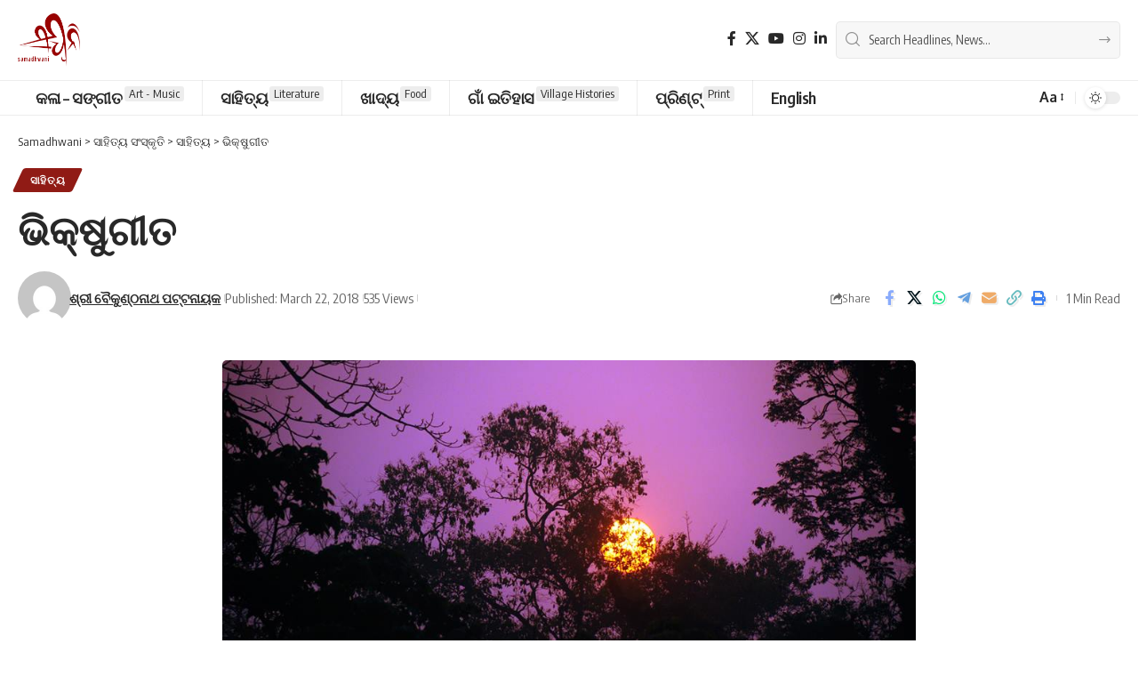

--- FILE ---
content_type: text/html; charset=UTF-8
request_url: https://samadhwani.com/1542
body_size: 25663
content:
<!DOCTYPE html>
<html lang="en-US" prefix="og: https://ogp.me/ns#">
<head>
    <meta charset="UTF-8" />
    <meta http-equiv="X-UA-Compatible" content="IE=edge" />
	<meta name="viewport" content="width=device-width, initial-scale=1.0" />
    <link rel="profile" href="https://gmpg.org/xfn/11" />
	
<!-- Search Engine Optimization by Rank Math - https://rankmath.com/ -->
<title>ଭିକ୍ଷୁଗୀତ - Samadhwani</title>
<meta name="robots" content="follow, index, max-snippet:-1, max-video-preview:-1, max-image-preview:large"/>
<link rel="preconnect" href="https://fonts.gstatic.com" crossorigin><link rel="preload" as="style" onload="this.onload=null;this.rel='stylesheet'" id="rb-preload-gfonts" href="https://fonts.googleapis.com/css?family=Oxygen%3A400%2C700%7CEncode+Sans+Condensed%3A400%2C500%2C600%2C700%2C800&amp;display=swap" crossorigin><noscript><link rel="stylesheet" href="https://fonts.googleapis.com/css?family=Oxygen%3A400%2C700%7CEncode+Sans+Condensed%3A400%2C500%2C600%2C700%2C800&amp;display=swap"></noscript><link rel="canonical" href="https://samadhwani.com/1542" />
<meta property="og:locale" content="en_US" />
<meta property="og:type" content="article" />
<meta property="og:title" content="ଭିକ୍ଷୁଗୀତ - Samadhwani" />
<meta property="og:description" content="    (୧) ବେଳା ବହିଯାଏ ବେଳା । ତିମିରେ ପ୍ରଦୀପ                  ନିଭି ଆସେ ଧୀରେ ଅଶୋଭନ ତୋର ଖେଳା । ଦୀର୍ଘ ତୋ ପଥ ଆରେ ପରବାସି, ଆସଇ ତିମିର ତୋ ପଛେ ଗରାସି, କରୁ ଉପହାସ ଆପଣାକୁ କେତେ? ମରଣ ଦେଉଛି ଠେଲା । ବେଳା ବହି ଯାଏ ବେଳା ।। ମନ୍ଦିରେ ତୋର ମହା କାରୁଣିକ ଦେବତାର ଡାକ ଶୁଣି ହେ ଚିର ଉଦାସି ଭରମି ବେଳାରେ ମାନସେ କି ହେଉ ଗୁଣି? [&hellip;]" />
<meta property="og:url" content="https://samadhwani.com/1542" />
<meta property="og:site_name" content="Samadhwani.com" />
<meta property="article:section" content="ସାହିତ୍ୟ" />
<meta property="og:updated_time" content="2018-03-26T12:14:28+05:30" />
<meta property="og:image" content="https://samadhwani.com/wp-content/uploads/2018/03/k-23.jpg" />
<meta property="og:image:secure_url" content="https://samadhwani.com/wp-content/uploads/2018/03/k-23.jpg" />
<meta property="og:image:width" content="960" />
<meta property="og:image:height" content="637" />
<meta property="og:image:alt" content="ଭିକ୍ଷୁଗୀତ" />
<meta property="og:image:type" content="image/jpeg" />
<meta property="article:published_time" content="2018-03-22T15:29:55+05:30" />
<meta property="article:modified_time" content="2018-03-26T12:14:28+05:30" />
<meta name="twitter:card" content="summary_large_image" />
<meta name="twitter:title" content="ଭିକ୍ଷୁଗୀତ - Samadhwani" />
<meta name="twitter:description" content="    (୧) ବେଳା ବହିଯାଏ ବେଳା । ତିମିରେ ପ୍ରଦୀପ                  ନିଭି ଆସେ ଧୀରେ ଅଶୋଭନ ତୋର ଖେଳା । ଦୀର୍ଘ ତୋ ପଥ ଆରେ ପରବାସି, ଆସଇ ତିମିର ତୋ ପଛେ ଗରାସି, କରୁ ଉପହାସ ଆପଣାକୁ କେତେ? ମରଣ ଦେଉଛି ଠେଲା । ବେଳା ବହି ଯାଏ ବେଳା ।। ମନ୍ଦିରେ ତୋର ମହା କାରୁଣିକ ଦେବତାର ଡାକ ଶୁଣି ହେ ଚିର ଉଦାସି ଭରମି ବେଳାରେ ମାନସେ କି ହେଉ ଗୁଣି? [&hellip;]" />
<meta name="twitter:image" content="https://samadhwani.com/wp-content/uploads/2018/03/k-23.jpg" />
<meta name="twitter:label1" content="Written by" />
<meta name="twitter:data1" content="ଶ୍ରୀ ବୈକୁଣ୍ଠନାଥ ପଟ୍ଟନାୟକ" />
<meta name="twitter:label2" content="Time to read" />
<meta name="twitter:data2" content="1 minute" />
<script type="application/ld+json" class="rank-math-schema">{"@context":"https://schema.org","@graph":[{"@type":"Organization","@id":"https://samadhwani.com/#organization","name":"Samadhwani","url":"https://samadhwani.com","logo":{"@type":"ImageObject","@id":"https://samadhwani.com/#logo","url":"https://samadhwani.com/wp-content/uploads/2022/04/samadwani-logo-22.png","contentUrl":"https://samadhwani.com/wp-content/uploads/2022/04/samadwani-logo-22.png","caption":"Samadhwani.com","inLanguage":"en-US","width":"538","height":"464"}},{"@type":"WebSite","@id":"https://samadhwani.com/#website","url":"https://samadhwani.com","name":"Samadhwani.com","alternateName":"Samadhwani","publisher":{"@id":"https://samadhwani.com/#organization"},"inLanguage":"en-US"},{"@type":"ImageObject","@id":"https://samadhwani.com/wp-content/uploads/2018/03/k-23.jpg","url":"https://samadhwani.com/wp-content/uploads/2018/03/k-23.jpg","width":"960","height":"637","inLanguage":"en-US"},{"@type":"WebPage","@id":"https://samadhwani.com/1542#webpage","url":"https://samadhwani.com/1542","name":"\u0b2d\u0b3f\u0b15\u0b4d\u0b37\u0b41\u0b17\u0b40\u0b24 - Samadhwani","datePublished":"2018-03-22T15:29:55+05:30","dateModified":"2018-03-26T12:14:28+05:30","isPartOf":{"@id":"https://samadhwani.com/#website"},"primaryImageOfPage":{"@id":"https://samadhwani.com/wp-content/uploads/2018/03/k-23.jpg"},"inLanguage":"en-US"},{"@type":"Person","@id":"https://samadhwani.com/author/baikunthanath","name":"\u0b36\u0b4d\u0b30\u0b40 \u0b2c\u0b48\u0b15\u0b41\u0b23\u0b4d\u0b20\u0b28\u0b3e\u0b25 \u0b2a\u0b1f\u0b4d\u0b1f\u0b28\u0b3e\u0b5f\u0b15","url":"https://samadhwani.com/author/baikunthanath","image":{"@type":"ImageObject","@id":"https://secure.gravatar.com/avatar/f1bd1e30cecf41c2c176124cdbd030eba92070d6c006b591349946f9b3e97e65?s=96&amp;d=mm&amp;r=g","url":"https://secure.gravatar.com/avatar/f1bd1e30cecf41c2c176124cdbd030eba92070d6c006b591349946f9b3e97e65?s=96&amp;d=mm&amp;r=g","caption":"\u0b36\u0b4d\u0b30\u0b40 \u0b2c\u0b48\u0b15\u0b41\u0b23\u0b4d\u0b20\u0b28\u0b3e\u0b25 \u0b2a\u0b1f\u0b4d\u0b1f\u0b28\u0b3e\u0b5f\u0b15","inLanguage":"en-US"},"sameAs":["http://\u0b36\u0b4d\u0b30\u0b40%20\u0b2c\u0b48\u0b15\u0b41\u0b23\u0b4d\u0b20\u0b28\u0b3e\u0b25%20\u0b2a\u0b1f\u0b4d\u0b1f\u0b28\u0b3e\u0b5f\u0b15"]},{"@type":"NewsArticle","headline":"\u0b2d\u0b3f\u0b15\u0b4d\u0b37\u0b41\u0b17\u0b40\u0b24 - Samadhwani","datePublished":"2018-03-22T15:29:55+05:30","dateModified":"2018-03-26T12:14:28+05:30","author":{"@id":"https://samadhwani.com/author/baikunthanath","name":"\u0b36\u0b4d\u0b30\u0b40 \u0b2c\u0b48\u0b15\u0b41\u0b23\u0b4d\u0b20\u0b28\u0b3e\u0b25 \u0b2a\u0b1f\u0b4d\u0b1f\u0b28\u0b3e\u0b5f\u0b15"},"publisher":{"@id":"https://samadhwani.com/#organization"},"description":"(\u0b67)","name":"\u0b2d\u0b3f\u0b15\u0b4d\u0b37\u0b41\u0b17\u0b40\u0b24 - Samadhwani","@id":"https://samadhwani.com/1542#richSnippet","isPartOf":{"@id":"https://samadhwani.com/1542#webpage"},"image":{"@id":"https://samadhwani.com/wp-content/uploads/2018/03/k-23.jpg"},"inLanguage":"en-US","mainEntityOfPage":{"@id":"https://samadhwani.com/1542#webpage"}}]}</script>
<!-- /Rank Math WordPress SEO plugin -->

<link rel="alternate" type="application/rss+xml" title="Samadhwani &raquo; Feed" href="https://samadhwani.com/feed" />
<link rel="alternate" type="application/rss+xml" title="Samadhwani &raquo; Comments Feed" href="https://samadhwani.com/comments/feed" />
<link rel="alternate" type="application/rss+xml" title="Samadhwani &raquo; ଭିକ୍ଷୁଗୀତ Comments Feed" href="https://samadhwani.com/1542/feed" />
<link rel="alternate" title="oEmbed (JSON)" type="application/json+oembed" href="https://samadhwani.com/wp-json/oembed/1.0/embed?url=https%3A%2F%2Fsamadhwani.com%2F1542" />
<link rel="alternate" title="oEmbed (XML)" type="text/xml+oembed" href="https://samadhwani.com/wp-json/oembed/1.0/embed?url=https%3A%2F%2Fsamadhwani.com%2F1542&#038;format=xml" />
<link rel="alternate" type="application/rss+xml" title="Samadhwani &raquo; Stories Feed" href="https://samadhwani.com/web-stories/feed/"><script type="application/ld+json">{
    "@context": "https://schema.org",
    "@type": "Organization",
    "legalName": "Samadhwani",
    "url": "https://samadhwani.com/",
    "logo": "https://samadhwani.com/wp-content/uploads/2022/04/samadwani-logo-22.png",
    "sameAs": [
        "https://www.facebook.com/Samadhwani.Sanscruti",
        "https://twitter.com/Samadhwani5",
        "https://www.youtube.com/@samadhwani",
        "https://www.instagram.com/samadhwani/",
        "https://www.linkedin.com/company/samadhwani-cultural-organization/"
    ]
}</script>
<style id='wp-img-auto-sizes-contain-inline-css'>
img:is([sizes=auto i],[sizes^="auto," i]){contain-intrinsic-size:3000px 1500px}
/*# sourceURL=wp-img-auto-sizes-contain-inline-css */
</style>

<style id='wp-emoji-styles-inline-css'>

	img.wp-smiley, img.emoji {
		display: inline !important;
		border: none !important;
		box-shadow: none !important;
		height: 1em !important;
		width: 1em !important;
		margin: 0 0.07em !important;
		vertical-align: -0.1em !important;
		background: none !important;
		padding: 0 !important;
	}
/*# sourceURL=wp-emoji-styles-inline-css */
</style>
<link rel='stylesheet' id='wp-block-library-css' href='https://samadhwani.com/wp-includes/css/dist/block-library/style.min.css?ver=43fab57925b7126a4fba974264ec5fd8' media='all' />
<style id='classic-theme-styles-inline-css'>
/*! This file is auto-generated */
.wp-block-button__link{color:#fff;background-color:#32373c;border-radius:9999px;box-shadow:none;text-decoration:none;padding:calc(.667em + 2px) calc(1.333em + 2px);font-size:1.125em}.wp-block-file__button{background:#32373c;color:#fff;text-decoration:none}
/*# sourceURL=/wp-includes/css/classic-themes.min.css */
</style>
<link rel='stylesheet' id='foxiz-elements-css' href='https://samadhwani.com/wp-content/plugins/foxiz-core/lib/foxiz-elements/public/style.css?ver=3.1' media='all' />
<style id='global-styles-inline-css'>
:root{--wp--preset--aspect-ratio--square: 1;--wp--preset--aspect-ratio--4-3: 4/3;--wp--preset--aspect-ratio--3-4: 3/4;--wp--preset--aspect-ratio--3-2: 3/2;--wp--preset--aspect-ratio--2-3: 2/3;--wp--preset--aspect-ratio--16-9: 16/9;--wp--preset--aspect-ratio--9-16: 9/16;--wp--preset--color--black: #000000;--wp--preset--color--cyan-bluish-gray: #abb8c3;--wp--preset--color--white: #ffffff;--wp--preset--color--pale-pink: #f78da7;--wp--preset--color--vivid-red: #cf2e2e;--wp--preset--color--luminous-vivid-orange: #ff6900;--wp--preset--color--luminous-vivid-amber: #fcb900;--wp--preset--color--light-green-cyan: #7bdcb5;--wp--preset--color--vivid-green-cyan: #00d084;--wp--preset--color--pale-cyan-blue: #8ed1fc;--wp--preset--color--vivid-cyan-blue: #0693e3;--wp--preset--color--vivid-purple: #9b51e0;--wp--preset--gradient--vivid-cyan-blue-to-vivid-purple: linear-gradient(135deg,rgb(6,147,227) 0%,rgb(155,81,224) 100%);--wp--preset--gradient--light-green-cyan-to-vivid-green-cyan: linear-gradient(135deg,rgb(122,220,180) 0%,rgb(0,208,130) 100%);--wp--preset--gradient--luminous-vivid-amber-to-luminous-vivid-orange: linear-gradient(135deg,rgb(252,185,0) 0%,rgb(255,105,0) 100%);--wp--preset--gradient--luminous-vivid-orange-to-vivid-red: linear-gradient(135deg,rgb(255,105,0) 0%,rgb(207,46,46) 100%);--wp--preset--gradient--very-light-gray-to-cyan-bluish-gray: linear-gradient(135deg,rgb(238,238,238) 0%,rgb(169,184,195) 100%);--wp--preset--gradient--cool-to-warm-spectrum: linear-gradient(135deg,rgb(74,234,220) 0%,rgb(151,120,209) 20%,rgb(207,42,186) 40%,rgb(238,44,130) 60%,rgb(251,105,98) 80%,rgb(254,248,76) 100%);--wp--preset--gradient--blush-light-purple: linear-gradient(135deg,rgb(255,206,236) 0%,rgb(152,150,240) 100%);--wp--preset--gradient--blush-bordeaux: linear-gradient(135deg,rgb(254,205,165) 0%,rgb(254,45,45) 50%,rgb(107,0,62) 100%);--wp--preset--gradient--luminous-dusk: linear-gradient(135deg,rgb(255,203,112) 0%,rgb(199,81,192) 50%,rgb(65,88,208) 100%);--wp--preset--gradient--pale-ocean: linear-gradient(135deg,rgb(255,245,203) 0%,rgb(182,227,212) 50%,rgb(51,167,181) 100%);--wp--preset--gradient--electric-grass: linear-gradient(135deg,rgb(202,248,128) 0%,rgb(113,206,126) 100%);--wp--preset--gradient--midnight: linear-gradient(135deg,rgb(2,3,129) 0%,rgb(40,116,252) 100%);--wp--preset--font-size--small: 13px;--wp--preset--font-size--medium: 20px;--wp--preset--font-size--large: 36px;--wp--preset--font-size--x-large: 42px;--wp--preset--spacing--20: 0.44rem;--wp--preset--spacing--30: 0.67rem;--wp--preset--spacing--40: 1rem;--wp--preset--spacing--50: 1.5rem;--wp--preset--spacing--60: 2.25rem;--wp--preset--spacing--70: 3.38rem;--wp--preset--spacing--80: 5.06rem;--wp--preset--shadow--natural: 6px 6px 9px rgba(0, 0, 0, 0.2);--wp--preset--shadow--deep: 12px 12px 50px rgba(0, 0, 0, 0.4);--wp--preset--shadow--sharp: 6px 6px 0px rgba(0, 0, 0, 0.2);--wp--preset--shadow--outlined: 6px 6px 0px -3px rgb(255, 255, 255), 6px 6px rgb(0, 0, 0);--wp--preset--shadow--crisp: 6px 6px 0px rgb(0, 0, 0);}:where(.is-layout-flex){gap: 0.5em;}:where(.is-layout-grid){gap: 0.5em;}body .is-layout-flex{display: flex;}.is-layout-flex{flex-wrap: wrap;align-items: center;}.is-layout-flex > :is(*, div){margin: 0;}body .is-layout-grid{display: grid;}.is-layout-grid > :is(*, div){margin: 0;}:where(.wp-block-columns.is-layout-flex){gap: 2em;}:where(.wp-block-columns.is-layout-grid){gap: 2em;}:where(.wp-block-post-template.is-layout-flex){gap: 1.25em;}:where(.wp-block-post-template.is-layout-grid){gap: 1.25em;}.has-black-color{color: var(--wp--preset--color--black) !important;}.has-cyan-bluish-gray-color{color: var(--wp--preset--color--cyan-bluish-gray) !important;}.has-white-color{color: var(--wp--preset--color--white) !important;}.has-pale-pink-color{color: var(--wp--preset--color--pale-pink) !important;}.has-vivid-red-color{color: var(--wp--preset--color--vivid-red) !important;}.has-luminous-vivid-orange-color{color: var(--wp--preset--color--luminous-vivid-orange) !important;}.has-luminous-vivid-amber-color{color: var(--wp--preset--color--luminous-vivid-amber) !important;}.has-light-green-cyan-color{color: var(--wp--preset--color--light-green-cyan) !important;}.has-vivid-green-cyan-color{color: var(--wp--preset--color--vivid-green-cyan) !important;}.has-pale-cyan-blue-color{color: var(--wp--preset--color--pale-cyan-blue) !important;}.has-vivid-cyan-blue-color{color: var(--wp--preset--color--vivid-cyan-blue) !important;}.has-vivid-purple-color{color: var(--wp--preset--color--vivid-purple) !important;}.has-black-background-color{background-color: var(--wp--preset--color--black) !important;}.has-cyan-bluish-gray-background-color{background-color: var(--wp--preset--color--cyan-bluish-gray) !important;}.has-white-background-color{background-color: var(--wp--preset--color--white) !important;}.has-pale-pink-background-color{background-color: var(--wp--preset--color--pale-pink) !important;}.has-vivid-red-background-color{background-color: var(--wp--preset--color--vivid-red) !important;}.has-luminous-vivid-orange-background-color{background-color: var(--wp--preset--color--luminous-vivid-orange) !important;}.has-luminous-vivid-amber-background-color{background-color: var(--wp--preset--color--luminous-vivid-amber) !important;}.has-light-green-cyan-background-color{background-color: var(--wp--preset--color--light-green-cyan) !important;}.has-vivid-green-cyan-background-color{background-color: var(--wp--preset--color--vivid-green-cyan) !important;}.has-pale-cyan-blue-background-color{background-color: var(--wp--preset--color--pale-cyan-blue) !important;}.has-vivid-cyan-blue-background-color{background-color: var(--wp--preset--color--vivid-cyan-blue) !important;}.has-vivid-purple-background-color{background-color: var(--wp--preset--color--vivid-purple) !important;}.has-black-border-color{border-color: var(--wp--preset--color--black) !important;}.has-cyan-bluish-gray-border-color{border-color: var(--wp--preset--color--cyan-bluish-gray) !important;}.has-white-border-color{border-color: var(--wp--preset--color--white) !important;}.has-pale-pink-border-color{border-color: var(--wp--preset--color--pale-pink) !important;}.has-vivid-red-border-color{border-color: var(--wp--preset--color--vivid-red) !important;}.has-luminous-vivid-orange-border-color{border-color: var(--wp--preset--color--luminous-vivid-orange) !important;}.has-luminous-vivid-amber-border-color{border-color: var(--wp--preset--color--luminous-vivid-amber) !important;}.has-light-green-cyan-border-color{border-color: var(--wp--preset--color--light-green-cyan) !important;}.has-vivid-green-cyan-border-color{border-color: var(--wp--preset--color--vivid-green-cyan) !important;}.has-pale-cyan-blue-border-color{border-color: var(--wp--preset--color--pale-cyan-blue) !important;}.has-vivid-cyan-blue-border-color{border-color: var(--wp--preset--color--vivid-cyan-blue) !important;}.has-vivid-purple-border-color{border-color: var(--wp--preset--color--vivid-purple) !important;}.has-vivid-cyan-blue-to-vivid-purple-gradient-background{background: var(--wp--preset--gradient--vivid-cyan-blue-to-vivid-purple) !important;}.has-light-green-cyan-to-vivid-green-cyan-gradient-background{background: var(--wp--preset--gradient--light-green-cyan-to-vivid-green-cyan) !important;}.has-luminous-vivid-amber-to-luminous-vivid-orange-gradient-background{background: var(--wp--preset--gradient--luminous-vivid-amber-to-luminous-vivid-orange) !important;}.has-luminous-vivid-orange-to-vivid-red-gradient-background{background: var(--wp--preset--gradient--luminous-vivid-orange-to-vivid-red) !important;}.has-very-light-gray-to-cyan-bluish-gray-gradient-background{background: var(--wp--preset--gradient--very-light-gray-to-cyan-bluish-gray) !important;}.has-cool-to-warm-spectrum-gradient-background{background: var(--wp--preset--gradient--cool-to-warm-spectrum) !important;}.has-blush-light-purple-gradient-background{background: var(--wp--preset--gradient--blush-light-purple) !important;}.has-blush-bordeaux-gradient-background{background: var(--wp--preset--gradient--blush-bordeaux) !important;}.has-luminous-dusk-gradient-background{background: var(--wp--preset--gradient--luminous-dusk) !important;}.has-pale-ocean-gradient-background{background: var(--wp--preset--gradient--pale-ocean) !important;}.has-electric-grass-gradient-background{background: var(--wp--preset--gradient--electric-grass) !important;}.has-midnight-gradient-background{background: var(--wp--preset--gradient--midnight) !important;}.has-small-font-size{font-size: var(--wp--preset--font-size--small) !important;}.has-medium-font-size{font-size: var(--wp--preset--font-size--medium) !important;}.has-large-font-size{font-size: var(--wp--preset--font-size--large) !important;}.has-x-large-font-size{font-size: var(--wp--preset--font-size--x-large) !important;}
:where(.wp-block-post-template.is-layout-flex){gap: 1.25em;}:where(.wp-block-post-template.is-layout-grid){gap: 1.25em;}
:where(.wp-block-term-template.is-layout-flex){gap: 1.25em;}:where(.wp-block-term-template.is-layout-grid){gap: 1.25em;}
:where(.wp-block-columns.is-layout-flex){gap: 2em;}:where(.wp-block-columns.is-layout-grid){gap: 2em;}
:root :where(.wp-block-pullquote){font-size: 1.5em;line-height: 1.6;}
/*# sourceURL=global-styles-inline-css */
</style>
<link rel='stylesheet' id='contact-form-7-css' href='https://samadhwani.com/wp-content/plugins/contact-form-7/includes/css/styles.css?ver=6.1.4' media='all' />
<link rel='stylesheet' id='ppress-frontend-css' href='https://samadhwani.com/wp-content/plugins/wp-user-avatar/assets/css/frontend.min.css?ver=4.16.8' media='all' />
<link rel='stylesheet' id='ppress-flatpickr-css' href='https://samadhwani.com/wp-content/plugins/wp-user-avatar/assets/flatpickr/flatpickr.min.css?ver=4.16.8' media='all' />
<link rel='stylesheet' id='ppress-select2-css' href='https://samadhwani.com/wp-content/plugins/wp-user-avatar/assets/select2/select2.min.css?ver=43fab57925b7126a4fba974264ec5fd8' media='all' />

<link rel='stylesheet' id='font-awesome-css' href='https://samadhwani.com/wp-content/themes/foxiz/assets/css/font-awesome.css?ver=6.1.1' media='all' />
<link rel='stylesheet' id='foxiz-main-css' href='https://samadhwani.com/wp-content/themes/foxiz/assets/css/main.css?ver=2.7.0' media='all' />
<style id='foxiz-main-inline-css'>
:root {--menu-fsize:18px;--submenu-fsize:16px;}:root {--g-color :#901b15;--g-color-90 :#901b15e6;--review-color :#901b15;}.is-hd-1, .is-hd-2, .is-hd-3 {--nav-height :150px;}[data-theme="dark"].is-hd-4 {--nav-bg: #191c20;--nav-bg-from: #191c20;--nav-bg-to: #191c20;--nav-bg-glass: #191c2011;--nav-bg-glass-from: #191c2011;--nav-bg-glass-to: #191c2011;}[data-theme="dark"].is-hd-5, [data-theme="dark"].is-hd-5:not(.sticky-on) {--nav-bg: #191c20;--nav-bg-from: #191c20;--nav-bg-to: #191c20;--nav-bg-glass: #191c2011;--nav-bg-glass-from: #191c2011;--nav-bg-glass-to: #191c2011;}:root {--topad-spacing :15px;--hyperlink-line-color :var(--g-color);--s-content-width : 760px;--max-width-wo-sb : 840px;--s10-feat-ratio :45%;--s11-feat-ratio :45%;--login-popup-w : 350px;}.search-header:before { background-repeat : no-repeat;background-size : cover;background-attachment : scroll;background-position : center center;}[data-theme="dark"] .search-header:before { background-repeat : no-repeat;background-size : cover;background-attachment : scroll;background-position : center center;}.footer-has-bg { background-color : #88888812;}.amp-footer .footer-logo { height :80pxpx; }#amp-mobile-version-switcher { display: none; }
/*# sourceURL=foxiz-main-inline-css */
</style>
<link rel='stylesheet' id='foxiz-podcast-css' href='https://samadhwani.com/wp-content/themes/foxiz/assets/css/podcast.css?ver=2.7.0' media='all' />
<link rel='stylesheet' id='foxiz-print-css' href='https://samadhwani.com/wp-content/themes/foxiz/assets/css/print.css?ver=2.7.0' media='all' />
<link rel='stylesheet' id='foxiz-style-css' href='https://samadhwani.com/wp-content/themes/foxiz-child/style.css?ver=2.7.0' media='all' />
<script src="https://samadhwani.com/wp-includes/js/jquery/jquery.min.js?ver=3.7.1" id="jquery-core-js"></script>
<script src="https://samadhwani.com/wp-includes/js/jquery/jquery-migrate.min.js?ver=3.4.1" id="jquery-migrate-js"></script>
<script src="https://samadhwani.com/wp-content/plugins/wp-user-avatar/assets/flatpickr/flatpickr.min.js?ver=4.16.8" id="ppress-flatpickr-js"></script>
<script src="https://samadhwani.com/wp-content/plugins/wp-user-avatar/assets/select2/select2.min.js?ver=4.16.8" id="ppress-select2-js"></script>
<script src="https://samadhwani.com/wp-content/themes/foxiz/assets/js/highlight-share.js?ver=1" id="highlight-share-js"></script>
<link rel="preload" href="https://samadhwani.com/wp-content/themes/foxiz/assets/fonts/icons.woff2?ver=2.5.0" as="font" type="font/woff2" crossorigin="anonymous"> <link rel="preload" href="https://samadhwani.com/wp-content/themes/foxiz/assets/fonts/fa-brands-400.woff2" as="font" type="font/woff2" crossorigin="anonymous"> <link rel="preload" href="https://samadhwani.com/wp-content/themes/foxiz/assets/fonts/fa-regular-400.woff2" as="font" type="font/woff2" crossorigin="anonymous"> <link rel="https://api.w.org/" href="https://samadhwani.com/wp-json/" /><link rel="alternate" title="JSON" type="application/json" href="https://samadhwani.com/wp-json/wp/v2/posts/1542" /><link rel="EditURI" type="application/rsd+xml" title="RSD" href="https://samadhwani.com/xmlrpc.php?rsd" />

<link rel='shortlink' href='https://samadhwani.com/?p=1542' />
<!-- HubSpot WordPress Plugin v11.3.37: embed JS disabled as a portalId has not yet been configured --><meta name="generator" content="Elementor 3.34.2; features: additional_custom_breakpoints; settings: css_print_method-external, google_font-enabled, font_display-swap">
<script type="application/ld+json">{
    "@context": "https://schema.org",
    "@type": "WebSite",
    "@id": "https://samadhwani.com/#website",
    "url": "https://samadhwani.com/",
    "name": "Samadhwani",
    "potentialAction": {
        "@type": "SearchAction",
        "target": "https://samadhwani.com/?s={search_term_string}",
        "query-input": "required name=search_term_string"
    }
}</script>
      <meta name="onesignal" content="wordpress-plugin"/>
            <script>

      window.OneSignalDeferred = window.OneSignalDeferred || [];

      OneSignalDeferred.push(function(OneSignal) {
        var oneSignal_options = {};
        window._oneSignalInitOptions = oneSignal_options;

        oneSignal_options['serviceWorkerParam'] = { scope: '/' };
oneSignal_options['serviceWorkerPath'] = 'OneSignalSDKWorker.js.php';

        OneSignal.Notifications.setDefaultUrl("https://samadhwani.com");

        oneSignal_options['wordpress'] = true;
oneSignal_options['appId'] = 'e8243acb-d0f1-45ad-b443-8a84bbd023c2';
oneSignal_options['allowLocalhostAsSecureOrigin'] = true;
oneSignal_options['welcomeNotification'] = { };
oneSignal_options['welcomeNotification']['title'] = "";
oneSignal_options['welcomeNotification']['message'] = "";
oneSignal_options['path'] = "https://samadhwani.com/wp-content/plugins/onesignal-free-web-push-notifications/sdk_files/";
oneSignal_options['promptOptions'] = { };
oneSignal_options['notifyButton'] = { };
oneSignal_options['notifyButton']['enable'] = true;
oneSignal_options['notifyButton']['position'] = 'bottom-left';
oneSignal_options['notifyButton']['theme'] = 'default';
oneSignal_options['notifyButton']['size'] = 'medium';
oneSignal_options['notifyButton']['displayPredicate'] = function() {
              return !OneSignal.User.PushSubscription.optedIn;
            };
oneSignal_options['notifyButton']['showCredit'] = true;
oneSignal_options['notifyButton']['text'] = {};
              OneSignal.init(window._oneSignalInitOptions);
              OneSignal.Slidedown.promptPush()      });

      function documentInitOneSignal() {
        var oneSignal_elements = document.getElementsByClassName("OneSignal-prompt");

        var oneSignalLinkClickHandler = function(event) { OneSignal.Notifications.requestPermission(); event.preventDefault(); };        for(var i = 0; i < oneSignal_elements.length; i++)
          oneSignal_elements[i].addEventListener('click', oneSignalLinkClickHandler, false);
      }

      if (document.readyState === 'complete') {
           documentInitOneSignal();
      }
      else {
           window.addEventListener("load", function(event){
               documentInitOneSignal();
          });
      }
    </script>
			<style>
				.e-con.e-parent:nth-of-type(n+4):not(.e-lazyloaded):not(.e-no-lazyload),
				.e-con.e-parent:nth-of-type(n+4):not(.e-lazyloaded):not(.e-no-lazyload) * {
					background-image: none !important;
				}
				@media screen and (max-height: 1024px) {
					.e-con.e-parent:nth-of-type(n+3):not(.e-lazyloaded):not(.e-no-lazyload),
					.e-con.e-parent:nth-of-type(n+3):not(.e-lazyloaded):not(.e-no-lazyload) * {
						background-image: none !important;
					}
				}
				@media screen and (max-height: 640px) {
					.e-con.e-parent:nth-of-type(n+2):not(.e-lazyloaded):not(.e-no-lazyload),
					.e-con.e-parent:nth-of-type(n+2):not(.e-lazyloaded):not(.e-no-lazyload) * {
						background-image: none !important;
					}
				}
			</style>
			<script type="application/ld+json">{"@context":"http://schema.org","@type":"BreadcrumbList","itemListElement":[{"@type":"ListItem","position":4,"item":{"@id":"https://samadhwani.com/1542","name":"ଭିକ୍ଷୁଗୀତ"}},{"@type":"ListItem","position":3,"item":{"@id":"https://samadhwani.com/category/litrature-culture/literature","name":"ସାହିତ୍ୟ"}},{"@type":"ListItem","position":2,"item":{"@id":"https://samadhwani.com/category/litrature-culture","name":"ସାହିତ୍ୟ ସଂସ୍କୃତି"}},{"@type":"ListItem","position":1,"item":{"@id":"https://samadhwani.com","name":"Samadhwani"}}]}</script>
<link rel="icon" href="https://samadhwani.com/wp-content/uploads/2017/09/cropped-samadwani-logo-32-x-32-150x150.png" sizes="32x32" />
<link rel="icon" href="https://samadhwani.com/wp-content/uploads/2017/09/cropped-samadwani-logo-32-x-32-300x300.png" sizes="192x192" />
<link rel="apple-touch-icon" href="https://samadhwani.com/wp-content/uploads/2017/09/cropped-samadwani-logo-32-x-32-300x300.png" />
<meta name="msapplication-TileImage" content="https://samadhwani.com/wp-content/uploads/2017/09/cropped-samadwani-logo-32-x-32-300x300.png" />
</head>
<body class="wp-singular post-template-default single single-post postid-1542 single-format-standard wp-embed-responsive wp-theme-foxiz wp-child-theme-foxiz-child personalized-all elementor-default elementor-kit-6157 menu-ani-1 hover-ani-1 btn-ani-1 btn-transform-1 is-rm-1 lmeta-dot loader-1 dark-sw-1 mtax-1 toc-smooth is-hd-4 is-standard-1 is-backtop none-m-backtop  is-mstick" data-theme="default">
<div class="site-outer">
			<div id="site-header" class="header-wrap rb-section header-4 header-fw has-quick-menu">
					<div class="reading-indicator"><span id="reading-progress"></span></div>
					<div class="logo-sec">
				<div class="logo-sec-inner rb-container edge-padding">
					<div class="logo-sec-left">		<div class="logo-wrap is-image-logo site-branding">
			<a href="https://samadhwani.com/" class="logo" title="Samadhwani">
				<img fetchpriority="high" class="logo-default" data-mode="default" height="464" width="538" src="https://samadhwani.com/wp-content/uploads/2022/04/samadwani-logo-22.png" alt="Samadhwani" decoding="async" loading="eager" fetchpriority="high"><img fetchpriority="high" class="logo-dark" data-mode="dark" height="634" width="735" src="https://samadhwani.com/wp-content/uploads/2022/07/samdhwani-logo.png" alt="Samadhwani" decoding="async" loading="eager" fetchpriority="high">			</a>
		</div>
		</div>
					<div class="logo-sec-right">
									<div class="header-social-list wnav-holder"><a class="social-link-facebook" aria-label="Facebook" data-title="Facebook" href="https://www.facebook.com/Samadhwani.Sanscruti" target="_blank" rel="noopener nofollow"><i class="rbi rbi-facebook" aria-hidden="true"></i></a><a class="social-link-twitter" aria-label="X" data-title="X" href="https://twitter.com/Samadhwani5" target="_blank" rel="noopener nofollow"><i class="rbi rbi-twitter" aria-hidden="true"></i></a><a class="social-link-youtube" aria-label="YouTube" data-title="YouTube" href="https://www.youtube.com/@samadhwani" target="_blank" rel="noopener nofollow"><i class="rbi rbi-youtube" aria-hidden="true"></i></a><a class="social-link-instagram" aria-label="Instagram" data-title="Instagram" href="https://www.instagram.com/samadhwani/" target="_blank" rel="noopener nofollow"><i class="rbi rbi-instagram" aria-hidden="true"></i></a><a class="social-link-linkedin" aria-label="LinkedIn" data-title="LinkedIn" href="https://www.linkedin.com/company/samadhwani-cultural-organization/" target="_blank" rel="noopener nofollow"><i class="rbi rbi-linkedin" aria-hidden="true"></i></a></div>
				<div class="header-search-form is-form-layout">
			<form method="get" action="https://samadhwani.com/" class="rb-search-form live-search-form"  data-search="post" data-limit="0" data-follow="0" data-tax="category" data-dsource="0"  data-ptype=""><div class="search-form-inner"><span class="search-icon"><i class="rbi rbi-search" aria-hidden="true"></i></span><span class="search-text"><input type="text" class="field" placeholder="Search Headlines, News..." value="" name="s"/></span><span class="rb-search-submit"><input type="submit" value="Search"/><i class="rbi rbi-cright" aria-hidden="true"></i></span><span class="live-search-animation rb-loader"></span></div><div class="live-search-response"></div></form>		</div>
		</div>
				</div>
			</div>
			<div id="navbar-outer" class="navbar-outer">
				<div id="sticky-holder" class="sticky-holder">
					<div class="navbar-wrap">
						<div class="rb-container edge-padding">
							<div class="navbar-inner">
								<div class="navbar-left">
											<nav id="site-navigation" class="main-menu-wrap" aria-label="main menu"><ul id="menu-pq26" class="main-menu rb-menu large-menu" itemscope itemtype="https://www.schema.org/SiteNavigationElement"><li id="menu-item-9762" class="menu-item menu-item-type-taxonomy menu-item-object-category menu-item-9762"><a href="https://samadhwani.com/category/art-culture"><span>କଳା &#8211; ସଙ୍ଗୀତ<span class="menu-sub-title meta-text">Art - Music</span></span></a></li>
<li id="menu-item-9763" class="menu-item menu-item-type-taxonomy menu-item-object-category current-post-ancestor menu-item-9763"><a href="https://samadhwani.com/category/litrature-culture"><span>ସାହିତ୍ୟ<span class="menu-sub-title meta-text">Literature</span></span></a></li>
<li id="menu-item-9760" class="menu-item menu-item-type-taxonomy menu-item-object-category menu-item-9760"><a href="https://samadhwani.com/category/others"><span>ଖାଦ୍ୟ<span class="menu-sub-title meta-text">Food</span></span></a></li>
<li id="menu-item-9761" class="menu-item menu-item-type-taxonomy menu-item-object-category menu-item-9761"><a href="https://samadhwani.com/category/ama-gaan-ama-jeevan"><span>ଗାଁ ଇତିହାସ<span class="menu-sub-title meta-text">Village Histories</span></span></a></li>
<li id="menu-item-9764" class="menu-item menu-item-type-post_type menu-item-object-page menu-item-9764"><a href="https://samadhwani.com/archive/e-magazine"><span>ପ୍ରିଣ୍ଟ୍<span class="menu-sub-title meta-text">Print</span></span></a></li>
<li id="menu-item-9759" class="menu-item menu-item-type-taxonomy menu-item-object-category menu-item-9759"><a href="https://samadhwani.com/category/english"><span>English</span></a></li>
</ul></nav>
										</div>
								<div class="navbar-right">
											<div class="wnav-holder font-resizer">
			<a href="#" role="button" class="font-resizer-trigger" data-title="Font Resizer"><span class="screen-reader-text">Font Resizer</span><strong>Aa</strong></a>
		</div>
				<div class="dark-mode-toggle-wrap">
			<div class="dark-mode-toggle">
                <span class="dark-mode-slide">
                    <i class="dark-mode-slide-btn mode-icon-dark" data-title="Switch to Light"><svg class="svg-icon svg-mode-dark" aria-hidden="true" role="img" focusable="false" xmlns="http://www.w3.org/2000/svg" viewBox="0 0 1024 1024"><path fill="currentColor" d="M968.172 426.83c-2.349-12.673-13.274-21.954-26.16-22.226-12.876-0.22-24.192 8.54-27.070 21.102-27.658 120.526-133.48 204.706-257.334 204.706-145.582 0-264.022-118.44-264.022-264.020 0-123.86 84.18-229.676 204.71-257.33 12.558-2.88 21.374-14.182 21.102-27.066s-9.548-23.81-22.22-26.162c-27.996-5.196-56.654-7.834-85.176-7.834-123.938 0-240.458 48.266-328.098 135.904-87.638 87.638-135.902 204.158-135.902 328.096s48.264 240.458 135.902 328.096c87.64 87.638 204.16 135.904 328.098 135.904s240.458-48.266 328.098-135.904c87.638-87.638 135.902-204.158 135.902-328.096 0-28.498-2.638-57.152-7.828-85.17z"></path></svg></i>
                    <i class="dark-mode-slide-btn mode-icon-default" data-title="Switch to Dark"><svg class="svg-icon svg-mode-light" aria-hidden="true" role="img" focusable="false" xmlns="http://www.w3.org/2000/svg" viewBox="0 0 232.447 232.447"><path fill="currentColor" d="M116.211,194.8c-4.143,0-7.5,3.357-7.5,7.5v22.643c0,4.143,3.357,7.5,7.5,7.5s7.5-3.357,7.5-7.5V202.3 C123.711,198.157,120.354,194.8,116.211,194.8z" /><path fill="currentColor" d="M116.211,37.645c4.143,0,7.5-3.357,7.5-7.5V7.505c0-4.143-3.357-7.5-7.5-7.5s-7.5,3.357-7.5,7.5v22.641 C108.711,34.288,112.068,37.645,116.211,37.645z" /><path fill="currentColor" d="M50.054,171.78l-16.016,16.008c-2.93,2.929-2.931,7.677-0.003,10.606c1.465,1.466,3.385,2.198,5.305,2.198 c1.919,0,3.838-0.731,5.302-2.195l16.016-16.008c2.93-2.929,2.931-7.677,0.003-10.606C57.731,168.852,52.982,168.851,50.054,171.78 z" /><path fill="currentColor" d="M177.083,62.852c1.919,0,3.838-0.731,5.302-2.195L198.4,44.649c2.93-2.929,2.931-7.677,0.003-10.606 c-2.93-2.932-7.679-2.931-10.607-0.003l-16.016,16.008c-2.93,2.929-2.931,7.677-0.003,10.607 C173.243,62.12,175.163,62.852,177.083,62.852z" /><path fill="currentColor" d="M37.645,116.224c0-4.143-3.357-7.5-7.5-7.5H7.5c-4.143,0-7.5,3.357-7.5,7.5s3.357,7.5,7.5,7.5h22.645 C34.287,123.724,37.645,120.366,37.645,116.224z" /><path fill="currentColor" d="M224.947,108.724h-22.652c-4.143,0-7.5,3.357-7.5,7.5s3.357,7.5,7.5,7.5h22.652c4.143,0,7.5-3.357,7.5-7.5 S229.09,108.724,224.947,108.724z" /><path fill="currentColor" d="M50.052,60.655c1.465,1.465,3.384,2.197,5.304,2.197c1.919,0,3.839-0.732,5.303-2.196c2.93-2.929,2.93-7.678,0.001-10.606 L44.652,34.042c-2.93-2.93-7.679-2.929-10.606-0.001c-2.93,2.929-2.93,7.678-0.001,10.606L50.052,60.655z" /><path fill="currentColor" d="M182.395,171.782c-2.93-2.929-7.679-2.93-10.606-0.001c-2.93,2.929-2.93,7.678-0.001,10.607l16.007,16.008 c1.465,1.465,3.384,2.197,5.304,2.197c1.919,0,3.839-0.732,5.303-2.196c2.93-2.929,2.93-7.678,0.001-10.607L182.395,171.782z" /><path fill="currentColor" d="M116.22,48.7c-37.232,0-67.523,30.291-67.523,67.523s30.291,67.523,67.523,67.523s67.522-30.291,67.522-67.523 S153.452,48.7,116.22,48.7z M116.22,168.747c-28.962,0-52.523-23.561-52.523-52.523S87.258,63.7,116.22,63.7 c28.961,0,52.522,23.562,52.522,52.523S145.181,168.747,116.22,168.747z" /></svg></i>
                </span>
			</div>
		</div>
										</div>
							</div>
						</div>
					</div>
							<div id="header-mobile" class="header-mobile mh-style-shadow">
			<div class="header-mobile-wrap">
						<div class="mbnav edge-padding">
			<div class="navbar-left">
						<div class="mobile-toggle-wrap">
							<a href="#" class="mobile-menu-trigger" role="button" rel="nofollow" aria-label="Open mobile menu">		<span class="burger-icon"><span></span><span></span><span></span></span>
	</a>
					</div>
			<div class="logo-wrap mobile-logo-wrap is-image-logo site-branding">
			<a href="https://samadhwani.com/" class="logo" title="Samadhwani">
				<img fetchpriority="high" class="logo-default" data-mode="default" height="464" width="538" src="https://samadhwani.com/wp-content/uploads/2022/04/samadwani-logo-22.png" alt="Samadhwani" decoding="async" loading="eager" fetchpriority="high"><img fetchpriority="high" class="logo-dark" data-mode="dark" height="634" width="735" src="https://samadhwani.com/wp-content/uploads/2022/07/samdhwani-logo.png" alt="Samadhwani" decoding="async" loading="eager" fetchpriority="high">			</a>
		</div>
					</div>
			<div class="navbar-right">
							<a role="button" href="#" class="mobile-menu-trigger mobile-search-icon" aria-label="search"><i class="rbi rbi-search wnav-icon" aria-hidden="true"></i></a>
				<div class="wnav-holder font-resizer">
			<a href="#" role="button" class="font-resizer-trigger" data-title="Font Resizer"><span class="screen-reader-text">Font Resizer</span><strong>Aa</strong></a>
		</div>
				<div class="dark-mode-toggle-wrap">
			<div class="dark-mode-toggle">
                <span class="dark-mode-slide">
                    <i class="dark-mode-slide-btn mode-icon-dark" data-title="Switch to Light"><svg class="svg-icon svg-mode-dark" aria-hidden="true" role="img" focusable="false" xmlns="http://www.w3.org/2000/svg" viewBox="0 0 1024 1024"><path fill="currentColor" d="M968.172 426.83c-2.349-12.673-13.274-21.954-26.16-22.226-12.876-0.22-24.192 8.54-27.070 21.102-27.658 120.526-133.48 204.706-257.334 204.706-145.582 0-264.022-118.44-264.022-264.020 0-123.86 84.18-229.676 204.71-257.33 12.558-2.88 21.374-14.182 21.102-27.066s-9.548-23.81-22.22-26.162c-27.996-5.196-56.654-7.834-85.176-7.834-123.938 0-240.458 48.266-328.098 135.904-87.638 87.638-135.902 204.158-135.902 328.096s48.264 240.458 135.902 328.096c87.64 87.638 204.16 135.904 328.098 135.904s240.458-48.266 328.098-135.904c87.638-87.638 135.902-204.158 135.902-328.096 0-28.498-2.638-57.152-7.828-85.17z"></path></svg></i>
                    <i class="dark-mode-slide-btn mode-icon-default" data-title="Switch to Dark"><svg class="svg-icon svg-mode-light" aria-hidden="true" role="img" focusable="false" xmlns="http://www.w3.org/2000/svg" viewBox="0 0 232.447 232.447"><path fill="currentColor" d="M116.211,194.8c-4.143,0-7.5,3.357-7.5,7.5v22.643c0,4.143,3.357,7.5,7.5,7.5s7.5-3.357,7.5-7.5V202.3 C123.711,198.157,120.354,194.8,116.211,194.8z" /><path fill="currentColor" d="M116.211,37.645c4.143,0,7.5-3.357,7.5-7.5V7.505c0-4.143-3.357-7.5-7.5-7.5s-7.5,3.357-7.5,7.5v22.641 C108.711,34.288,112.068,37.645,116.211,37.645z" /><path fill="currentColor" d="M50.054,171.78l-16.016,16.008c-2.93,2.929-2.931,7.677-0.003,10.606c1.465,1.466,3.385,2.198,5.305,2.198 c1.919,0,3.838-0.731,5.302-2.195l16.016-16.008c2.93-2.929,2.931-7.677,0.003-10.606C57.731,168.852,52.982,168.851,50.054,171.78 z" /><path fill="currentColor" d="M177.083,62.852c1.919,0,3.838-0.731,5.302-2.195L198.4,44.649c2.93-2.929,2.931-7.677,0.003-10.606 c-2.93-2.932-7.679-2.931-10.607-0.003l-16.016,16.008c-2.93,2.929-2.931,7.677-0.003,10.607 C173.243,62.12,175.163,62.852,177.083,62.852z" /><path fill="currentColor" d="M37.645,116.224c0-4.143-3.357-7.5-7.5-7.5H7.5c-4.143,0-7.5,3.357-7.5,7.5s3.357,7.5,7.5,7.5h22.645 C34.287,123.724,37.645,120.366,37.645,116.224z" /><path fill="currentColor" d="M224.947,108.724h-22.652c-4.143,0-7.5,3.357-7.5,7.5s3.357,7.5,7.5,7.5h22.652c4.143,0,7.5-3.357,7.5-7.5 S229.09,108.724,224.947,108.724z" /><path fill="currentColor" d="M50.052,60.655c1.465,1.465,3.384,2.197,5.304,2.197c1.919,0,3.839-0.732,5.303-2.196c2.93-2.929,2.93-7.678,0.001-10.606 L44.652,34.042c-2.93-2.93-7.679-2.929-10.606-0.001c-2.93,2.929-2.93,7.678-0.001,10.606L50.052,60.655z" /><path fill="currentColor" d="M182.395,171.782c-2.93-2.929-7.679-2.93-10.606-0.001c-2.93,2.929-2.93,7.678-0.001,10.607l16.007,16.008 c1.465,1.465,3.384,2.197,5.304,2.197c1.919,0,3.839-0.732,5.303-2.196c2.93-2.929,2.93-7.678,0.001-10.607L182.395,171.782z" /><path fill="currentColor" d="M116.22,48.7c-37.232,0-67.523,30.291-67.523,67.523s30.291,67.523,67.523,67.523s67.522-30.291,67.522-67.523 S153.452,48.7,116.22,48.7z M116.22,168.747c-28.962,0-52.523-23.561-52.523-52.523S87.258,63.7,116.22,63.7 c28.961,0,52.522,23.562,52.522,52.523S145.181,168.747,116.22,168.747z" /></svg></i>
                </span>
			</div>
		</div>
					</div>
		</div>
	<div class="mobile-qview"><ul id="menu-pq8-1" class="mobile-qview-inner"><li class="menu-item menu-item-type-post_type menu-item-object-page menu-item-6268"><a href="https://samadhwani.com/support"><span>ସହଯୋଗ</span></a></li>
<li class="menu-item menu-item-type-post_type menu-item-object-page menu-item-6269"><a href="https://samadhwani.com/contact-us"><span>Contact | Publisher Address</span></a></li>
<li class="menu-item menu-item-type-taxonomy menu-item-object-category menu-item-6267"><a href="https://samadhwani.com/category/folk-culture"><span>ଲୋକ ସଂସ୍କୃତି</span></a></li>
<li class="menu-item menu-item-type-custom menu-item-object-custom menu-item-6270"><a href="#"><span>ପଡକାଷ୍ଟ</span></a></li>
</ul></div>			</div>
					<div class="mobile-collapse">
			<div class="collapse-holder">
				<div class="collapse-inner">
											<div class="mobile-search-form edge-padding">		<div class="header-search-form is-form-layout">
			<form method="get" action="https://samadhwani.com/" class="rb-search-form"  data-search="post" data-limit="0" data-follow="0" data-tax="category" data-dsource="0"  data-ptype=""><div class="search-form-inner"><span class="search-icon"><i class="rbi rbi-search" aria-hidden="true"></i></span><span class="search-text"><input type="text" class="field" placeholder="Search Headlines, News..." value="" name="s"/></span><span class="rb-search-submit"><input type="submit" value="Search"/><i class="rbi rbi-cright" aria-hidden="true"></i></span></div></form>		</div>
		</div>
										<nav class="mobile-menu-wrap edge-padding">
						<ul id="mobile-menu" class="mobile-menu"><li class="menu-item menu-item-type-taxonomy menu-item-object-category menu-item-9762"><a href="https://samadhwani.com/category/art-culture"><span>କଳା &#8211; ସଙ୍ଗୀତ<span class="menu-sub-title meta-text">Art - Music</span></span></a></li>
<li class="menu-item menu-item-type-taxonomy menu-item-object-category current-post-ancestor menu-item-9763"><a href="https://samadhwani.com/category/litrature-culture"><span>ସାହିତ୍ୟ<span class="menu-sub-title meta-text">Literature</span></span></a></li>
<li class="menu-item menu-item-type-taxonomy menu-item-object-category menu-item-9760"><a href="https://samadhwani.com/category/others"><span>ଖାଦ୍ୟ<span class="menu-sub-title meta-text">Food</span></span></a></li>
<li class="menu-item menu-item-type-taxonomy menu-item-object-category menu-item-9761"><a href="https://samadhwani.com/category/ama-gaan-ama-jeevan"><span>ଗାଁ ଇତିହାସ<span class="menu-sub-title meta-text">Village Histories</span></span></a></li>
<li class="menu-item menu-item-type-post_type menu-item-object-page menu-item-9764"><a href="https://samadhwani.com/archive/e-magazine"><span>ପ୍ରିଣ୍ଟ୍<span class="menu-sub-title meta-text">Print</span></span></a></li>
<li class="menu-item menu-item-type-taxonomy menu-item-object-category menu-item-9759"><a href="https://samadhwani.com/category/english"><span>English</span></a></li>
</ul>					</nav>
										<div class="collapse-sections">
													<div class="mobile-socials">
								<span class="mobile-social-title h6">Follow US</span>
								<a class="social-link-facebook" aria-label="Facebook" data-title="Facebook" href="https://www.facebook.com/Samadhwani.Sanscruti" target="_blank" rel="noopener nofollow"><i class="rbi rbi-facebook" aria-hidden="true"></i></a><a class="social-link-twitter" aria-label="X" data-title="X" href="https://twitter.com/Samadhwani5" target="_blank" rel="noopener nofollow"><i class="rbi rbi-twitter" aria-hidden="true"></i></a><a class="social-link-youtube" aria-label="YouTube" data-title="YouTube" href="https://www.youtube.com/@samadhwani" target="_blank" rel="noopener nofollow"><i class="rbi rbi-youtube" aria-hidden="true"></i></a><a class="social-link-instagram" aria-label="Instagram" data-title="Instagram" href="https://www.instagram.com/samadhwani/" target="_blank" rel="noopener nofollow"><i class="rbi rbi-instagram" aria-hidden="true"></i></a><a class="social-link-linkedin" aria-label="LinkedIn" data-title="LinkedIn" href="https://www.linkedin.com/company/samadhwani-cultural-organization/" target="_blank" rel="noopener nofollow"><i class="rbi rbi-linkedin" aria-hidden="true"></i></a>							</div>
											</div>
									</div>
			</div>
		</div>
			</div>
					</div>
			</div>
					</div>
		    <div class="site-wrap">			<div id="single-post-infinite" class="single-post-infinite none-mobile-sb" data-nextposturl="https://samadhwani.com/1301">
				<div class="single-post-outer activated" data-postid="1542" data-postlink="https://samadhwani.com/1542">
							<div class="single-standard-1 without-sidebar">
			<div class="rb-s-container edge-padding">
				<article id="post-1542" class="post-1542 post type-post status-publish format-standard has-post-thumbnail category-literature">				<header class="single-header">
								<aside class="breadcrumb-wrap breadcrumb-navxt s-breadcrumb">
				<div class="breadcrumb-inner" vocab="https://schema.org/" typeof="BreadcrumbList"><span property="itemListElement" typeof="ListItem"><a property="item" typeof="WebPage" title="Go to Samadhwani." href="https://samadhwani.com" class="home" ><span property="name">Samadhwani</span></a><meta property="position" content="1"></span> &gt; <span property="itemListElement" typeof="ListItem"><a property="item" typeof="WebPage" title="Go to the ସାହିତ୍ୟ ସଂସ୍କୃତି Category archives." href="https://samadhwani.com/category/litrature-culture" class="taxonomy category" ><span property="name">ସାହିତ୍ୟ ସଂସ୍କୃତି</span></a><meta property="position" content="2"></span> &gt; <span property="itemListElement" typeof="ListItem"><a property="item" typeof="WebPage" title="Go to the ସାହିତ୍ୟ Category archives." href="https://samadhwani.com/category/litrature-culture/literature" class="taxonomy category" ><span property="name">ସାହିତ୍ୟ</span></a><meta property="position" content="3"></span> &gt; <span property="itemListElement" typeof="ListItem"><span property="name" class="post post-post current-item">ଭିକ୍ଷୁଗୀତ</span><meta property="url" content="https://samadhwani.com/1542"><meta property="position" content="4"></span></div>
			</aside>
		<div class="s-cats ecat-bg-1 ecat-size-big"><div class="p-categories"><a class="p-category category-id-93" href="https://samadhwani.com/category/litrature-culture/literature" rel="category">ସାହିତ୍ୟ</a></div></div>		<h1 class="s-title fw-headline">ଭିକ୍ଷୁଗୀତ</h1>
				<div class="single-meta yes-0">
							<div class="smeta-in">
								<div class="meta-el meta-avatar meta-el multiple-avatar">
				<img alt='ଶ୍ରୀ ବୈକୁଣ୍ଠନାଥ ପଟ୍ଟନାୟକ' src='https://secure.gravatar.com/avatar/f1bd1e30cecf41c2c176124cdbd030eba92070d6c006b591349946f9b3e97e65?s=120&#038;d=mm&#038;r=g' srcset='https://secure.gravatar.com/avatar/f1bd1e30cecf41c2c176124cdbd030eba92070d6c006b591349946f9b3e97e65?s=240&#038;d=mm&#038;r=g 2x' class='avatar avatar-120 photo' height='120' width='120' decoding='async'/>			</div>
								<div class="smeta-sec">
												<div class="p-meta">
							<div class="meta-inner is-meta">		<div class="meta-el co-authors">
							<div class="meta-separate">
					<a class="meta-author-url meta-author" href="https://samadhwani.com/author/baikunthanath">ଶ୍ରୀ ବୈକୁଣ୍ଠନାଥ ପଟ୍ଟନାୟକ</a>				</div>
					</div>
			<div class="meta-el meta-date">
				<time class="date published" datetime="2018-03-22T15:29:55+05:30">Published: March 22, 2018</time>
		</div>		<div class="meta-el meta-view">
			535 Views		</div>
				<div class="meta-el meta-bookmark"><span class="rb-bookmark bookmark-trigger" data-pid="1542"></span></div>
	</div>
						</div>
					</div>
				</div>
							<div class="smeta-extra">		<div class="t-shared-sec tooltips-n has-read-meta is-color">
			<div class="t-shared-header is-meta">
				<i class="rbi rbi-share" aria-hidden="true"></i><span class="share-label">Share</span>
			</div>
			<div class="effect-fadeout">			<a class="share-action share-trigger icon-facebook" aria-label="Share on Facebook" href="https://www.facebook.com/sharer.php?u=https%3A%2F%2Fsamadhwani.com%2F1542" data-title="Facebook" rel="nofollow noopener"><i class="rbi rbi-facebook" aria-hidden="true"></i></a>
					<a class="share-action share-trigger icon-twitter" aria-label="Share on X" href="https://twitter.com/intent/tweet?text=%E0%AC%AD%E0%AC%BF%E0%AC%95%E0%AD%8D%E0%AC%B7%E0%AD%81%E0%AC%97%E0%AD%80%E0%AC%A4&amp;url=https%3A%2F%2Fsamadhwani.com%2F1542&amp;via=Samadhwani5" data-title="X" rel="nofollow noopener">
				<i class="rbi rbi-twitter" aria-hidden="true"></i></a>
					<a class="share-action icon-whatsapp is-web" aria-label="Share on Whatsapp" href="https://web.whatsapp.com/send?text=%E0%AC%AD%E0%AC%BF%E0%AC%95%E0%AD%8D%E0%AC%B7%E0%AD%81%E0%AC%97%E0%AD%80%E0%AC%A4 &#9758; https%3A%2F%2Fsamadhwani.com%2F1542" target="_blank" data-title="WhatsApp" rel="nofollow noopener"><i class="rbi rbi-whatsapp" aria-hidden="true"></i></a>
			<a class="share-action icon-whatsapp is-mobile" aria-label="Share on Whatsapp" href="whatsapp://send?text=%E0%AC%AD%E0%AC%BF%E0%AC%95%E0%AD%8D%E0%AC%B7%E0%AD%81%E0%AC%97%E0%AD%80%E0%AC%A4 &#9758; https%3A%2F%2Fsamadhwani.com%2F1542" target="_blank" data-title="WhatsApp" rel="nofollow noopener"><i class="rbi rbi-whatsapp" aria-hidden="true"></i></a>
					<a class="share-action share-trigger icon-telegram" aria-label="Share on Telegram" href="https://t.me/share/?url=https%3A%2F%2Fsamadhwani.com%2F1542&amp;text=%E0%AC%AD%E0%AC%BF%E0%AC%95%E0%AD%8D%E0%AC%B7%E0%AD%81%E0%AC%97%E0%AD%80%E0%AC%A4" data-title="Telegram" rel="nofollow noopener"><i class="rbi rbi-telegram" aria-hidden="true"></i></a>
					<a class="share-action icon-email" aria-label="Email" href="mailto:?subject=ଭିକ୍ଷୁଗୀତ | Samadhwani&body=I found this article interesting and thought of sharing it with you. Check it out:%0A%0Ahttps%3A%2F%2Fsamadhwani.com%2F1542" data-title="Email" rel="nofollow">
				<i class="rbi rbi-email" aria-hidden="true"></i></a>
					<a class="share-action icon-copy copy-trigger" aria-label="Copy Link" href="#" rel="nofollow" role="button" data-copied="Copied!" data-link="https://samadhwani.com/1542" data-copy="Copy Link"><i class="rbi rbi-link-o" aria-hidden="true"></i></a>
					<a class="share-action icon-print" aria-label="Print" rel="nofollow" role="button" href="javascript:if(window.print)window.print()" data-title="Print"><i class="rbi rbi-print" aria-hidden="true"></i></a>
					<a class="share-action native-share-trigger more-icon" aria-label="More" href="#" rel="nofollow" role="button" data-link="https://samadhwani.com/1542" data-ptitle="ଭିକ୍ଷୁଗୀତ" data-title="More" ><i class="rbi rbi-more" aria-hidden="true"></i></a>
		</div>
		</div>
		<div class="single-right-meta single-time-read is-meta">		<div class="meta-el meta-read">1 Min Read</div>
		</div></div>
					</div>
						</header>
				<div class="grid-container">
					<div class="s-ct">
												<div class="s-feat-outer">
									<div class="s-feat">			<div class="featured-lightbox-trigger" data-source="https://samadhwani.com/wp-content/uploads/2018/03/k-23.jpg" data-caption="" data-attribution="">
				<img loading="lazy" width="860" height="571" src="https://samadhwani.com/wp-content/uploads/2018/03/k-23.jpg" class="attachment-foxiz_crop_o1 size-foxiz_crop_o1 wp-post-image" alt="" loading="lazy" decoding="async" />			</div>
		</div>
								</div>
								<div class="s-ct-wrap has-lsl">
			<div class="s-ct-inner">
						<div class="l-shared-sec-outer show-mobile">
			<div class="l-shared-sec">
				<div class="l-shared-header meta-text">
					<i class="rbi rbi-share" aria-hidden="true"></i><span class="share-label">SHARE</span>
				</div>
				<div class="l-shared-items effect-fadeout is-color">
								<a class="share-action share-trigger icon-facebook" aria-label="Share on Facebook" href="https://www.facebook.com/sharer.php?u=https%3A%2F%2Fsamadhwani.com%2F1542" data-title="Facebook" data-gravity=w  rel="nofollow noopener"><i class="rbi rbi-facebook" aria-hidden="true"></i></a>
					<a class="share-action share-trigger icon-twitter" aria-label="Share on X" href="https://twitter.com/intent/tweet?text=%E0%AC%AD%E0%AC%BF%E0%AC%95%E0%AD%8D%E0%AC%B7%E0%AD%81%E0%AC%97%E0%AD%80%E0%AC%A4&amp;url=https%3A%2F%2Fsamadhwani.com%2F1542&amp;via=Samadhwani5" data-title="X" data-gravity=w  rel="nofollow noopener">
				<i class="rbi rbi-twitter" aria-hidden="true"></i></a>
					<a class="share-action icon-whatsapp is-web" aria-label="Share on Whatsapp" href="https://web.whatsapp.com/send?text=%E0%AC%AD%E0%AC%BF%E0%AC%95%E0%AD%8D%E0%AC%B7%E0%AD%81%E0%AC%97%E0%AD%80%E0%AC%A4 &#9758; https%3A%2F%2Fsamadhwani.com%2F1542" target="_blank" data-title="WhatsApp" data-gravity=w  rel="nofollow noopener"><i class="rbi rbi-whatsapp" aria-hidden="true"></i></a>
			<a class="share-action icon-whatsapp is-mobile" aria-label="Share on Whatsapp" href="whatsapp://send?text=%E0%AC%AD%E0%AC%BF%E0%AC%95%E0%AD%8D%E0%AC%B7%E0%AD%81%E0%AC%97%E0%AD%80%E0%AC%A4 &#9758; https%3A%2F%2Fsamadhwani.com%2F1542" target="_blank" data-title="WhatsApp" data-gravity=w  rel="nofollow noopener"><i class="rbi rbi-whatsapp" aria-hidden="true"></i></a>
					<a class="share-action icon-copy copy-trigger" aria-label="Copy Link" href="#" rel="nofollow" role="button" data-copied="Copied!" data-link="https://samadhwani.com/1542" data-copy="Copy Link" data-gravity=w ><i class="rbi rbi-link-o" aria-hidden="true"></i></a>
					<a class="share-action icon-print" aria-label="Print" rel="nofollow" role="button" href="javascript:if(window.print)window.print()" data-title="Print" data-gravity=w ><i class="rbi rbi-print" aria-hidden="true"></i></a>
					<a class="share-action native-share-trigger more-icon" aria-label="More" href="#" rel="nofollow" role="button" data-link="https://samadhwani.com/1542" data-ptitle="ଭିକ୍ଷୁଗୀତ" data-title="More"  data-gravity=w ><i class="rbi rbi-more" aria-hidden="true"></i></a>
						</div>
			</div>
		</div>
						<div class="e-ct-outer">
							<div class="entry-content rbct clearfix is-highlight-shares"><p> </p><div class="inline-single-ad ad_single_index alignfull"><div class="ad-wrap ad-image-wrap"><div class="ad-image"><a class="ad-destination" target="_blank" rel="noopener nofollow" href="https://samadhwani.com/support"><img loading="lazy" decoding="async" src="https://samadhwani.com/wp-content/uploads/2023/03/SSq11.jpg" alt="Support Samadhwani" width="300" height="60"></a></div></div></div>
<p> </p>
<p style="text-align: center;">(୧)</p>
<p style="text-align: center;">ବେଳା ବହିଯାଏ ବେଳା ।</p><div class="inline-single-ad ad_single_index alignfull"><div class="ad-wrap ad-image-wrap"><div class="ad-image"><a class="ad-destination" target="_blank" rel="noopener nofollow" href="https://samadhwani.com/support"><img loading="lazy" decoding="async" src="https://samadhwani.com/wp-content/uploads/2023/03/SSq11.jpg" alt="Support Samadhwani" width="300" height="60"></a></div></div></div>
<p style="text-align: center;">ତିମିରେ ପ୍ରଦୀପ                  ନିଭି ଆସେ ଧୀରେ</p>
<p style="text-align: center;">ଅଶୋଭନ ତୋର ଖେଳା ।</p>
<p style="text-align: center;">ଦୀର୍ଘ ତୋ ପଥ ଆରେ ପରବାସି,</p>
<p style="text-align: center;">ଆସଇ ତିମିର ତୋ ପଛେ ଗରାସି,</p>
<p style="text-align: center;">କରୁ ଉପହାସ ଆପଣାକୁ କେତେ?</p>
<p style="text-align: center;">ମରଣ ଦେଉଛି ଠେଲା ।</p>
<p style="text-align: center;">ବେଳା ବହି ଯାଏ ବେଳା ।।</p>
<p style="text-align: center;">ମନ୍ଦିରେ ତୋର ମହା କାରୁଣିକ</p>
<p style="text-align: center;">ଦେବତାର ଡାକ ଶୁଣି</p>
<p style="text-align: center;">ହେ ଚିର ଉଦାସି ଭରମି ବେଳାରେ</p>
<p style="text-align: center;">ମାନସେ କି ହେଉ ଗୁଣି?</p>
<p style="text-align: center;">ଲଭିବେ ରେ ଲୟ ଜଳ ବୁଦ୍ବୁଦ,</p>
<p style="text-align: center;">ଆଶ୍ରୟ ତୋର ଶୁଦ୍ଧ ବୁଦ୍ଧ</p>
<p style="text-align: center;">ଆହ୍ୱାନ ଶୁଣି          ଚଳତୁପାନ୍ଥ</p>
<p style="text-align: center;">ତେଜି ମର୍ତ୍ତ୍ୟର ମେଳା ।</p>
<p style="text-align: center;">ବେଳା ବହି ଯାଏ ବେଳା ।।</p>
<p style="text-align: center;">(୨)</p>
<p style="text-align: center;">କେଉଁ କଳ୍ପ ଲୋକେ ବସି ବିଦ୍ୟାଧରି ହେ କଳାପ୍ରବୀଣା,</p>
<p style="text-align: center;">ଅଙ୍ଗୁଳିର ମୃଦୁ ସ୍ପର୍ଶେ ବଜାଉଛ ସୃଷ୍ଟି ପ୍ରାଣବୀଣା ।</p>
<p style="text-align: center;">ଆନନ୍ଦ କମଳ ଫୁଟେ । କବିସୃଷ୍ଟି ହସଇ କୁସୁମେ ।</p>
<p style="text-align: center;">ଅର୍ଦ୍ଧ ନିମିଳିତ ଚକ୍ଷୁ ମୁଦି ଆସେ ଦୂର ପ୍ରୀତି ଚୁମେ</p>
<p style="text-align: center;">ବାସ୍ତବ ହରାଏ ସତ୍ତା-ସିନ୍ଧୁବକ୍ଷେ ଜଳ ବିନ୍ଦୁ ସମ-</p>
<p style="text-align: center;">ସ୍ୱପ୍ନଲୋକେ । ପୂର୍ଣ୍ଣ ହୁଏ ଅନୁରାଗେ ନିଃସ୍ୱ ପ୍ରାଣ ମମ</p>
<p style="text-align: center;">ମୁଗ୍ଧା ନିଶୀଥିନୀ ନେତ୍ରୁ ଅନଜ୍ଞାତେ ମୁକ୍ତା ଅଶ୍ରୁପାତ ।</p>
<p style="text-align: center;">ସର୍ବାଙ୍ଗ ନିସ୍ପନ୍ଦ! …………</p>
<p style="text-align: center;">କର୍ଣ୍ଣେ ଶୁଭେ ଖାଲି ଅଙ୍ଗୁଲି ସଂଘାତ</p>
<p style="text-align: center;">ତବ ଶୁଭ୍ର-କଳି-ରୂପେ ପୁଣ୍ୟମୟି ଚକ୍ଷୁ ରହେ ଲାଖି</p>
<p style="text-align: center;">ଶାନ୍ତ ଦୀପ୍ତ ସ୍ନିଗ୍ଧ ହାସ ଆଜି ସୃଷ୍ଟି ପ୍ରଣୟ ଅବା କି</p>
<p style="text-align: center;">ବାସନା ବନ୍ଧନ ଖସି ପଡ଼େ । ପ୍ରାଣପକ୍ଷୀ ଚିର ମୁକ୍ତ ।</p>
<p style="text-align: center;">ଦେହ କରାଗାରା ଭାଙ୍ଗି ତବ ସୃଷ୍ଟି ଗୀତେ ହୁଏ ଯୁକ୍ତ</p>
<p style="text-align: center;">ଅନ୍ଧକାରୁ ଉଷାସମ ନବ-ସୃଷ୍ଟି ଲଭଇ ବିକାଶ,</p>
<p style="text-align: center;">ମଙ୍ଗଳ ସେ ଆଶୀର୍ବାଦେ ମ୍ଳାନ ଅଶ୍ରୁ ଲଭେ ଉପହାସ ।</p>
<ul style="text-align: center;">
<li>ଶ୍ରୀ ବୈକୁଣ୍ଠନାଥ ପଟ୍ଟନାୟକ</li>
<li>ସୌଜନ୍ୟ- ଭଞ୍ଜପ୍ରଦୀପ ଭି.୦୪</li>
<li>photo credit – internet</li>
</ul>
</div>
						</div>
			</div>
					<div class="e-shared-sec entry-sec">
			<div class="e-shared-header h4">
				<i class="rbi rbi-share" aria-hidden="true"></i><span>Share This Article</span>
			</div>
			<div class="rbbsl tooltips-n effect-fadeout is-bg">
							<a class="share-action share-trigger icon-facebook" aria-label="Share on Facebook" href="https://www.facebook.com/sharer.php?u=https%3A%2F%2Fsamadhwani.com%2F1542" data-title="Facebook" rel="nofollow noopener"><i class="rbi rbi-facebook" aria-hidden="true"></i><span>Facebook</span></a>
					<a class="share-action share-trigger icon-twitter" aria-label="Share on X" href="https://twitter.com/intent/tweet?text=%E0%AC%AD%E0%AC%BF%E0%AC%95%E0%AD%8D%E0%AC%B7%E0%AD%81%E0%AC%97%E0%AD%80%E0%AC%A4&amp;url=https%3A%2F%2Fsamadhwani.com%2F1542&amp;via=Samadhwani5" data-title="X" rel="nofollow noopener">
				<i class="rbi rbi-twitter" aria-hidden="true"></i></a>
					<a class="share-action icon-whatsapp is-web" aria-label="Share on Whatsapp" href="https://web.whatsapp.com/send?text=%E0%AC%AD%E0%AC%BF%E0%AC%95%E0%AD%8D%E0%AC%B7%E0%AD%81%E0%AC%97%E0%AD%80%E0%AC%A4 &#9758; https%3A%2F%2Fsamadhwani.com%2F1542" target="_blank" data-title="WhatsApp" rel="nofollow noopener"><i class="rbi rbi-whatsapp" aria-hidden="true"></i><span>Whatsapp</span></a>
			<a class="share-action icon-whatsapp is-mobile" aria-label="Share on Whatsapp" href="whatsapp://send?text=%E0%AC%AD%E0%AC%BF%E0%AC%95%E0%AD%8D%E0%AC%B7%E0%AD%81%E0%AC%97%E0%AD%80%E0%AC%A4 &#9758; https%3A%2F%2Fsamadhwani.com%2F1542" target="_blank" data-title="WhatsApp" rel="nofollow noopener"><i class="rbi rbi-whatsapp" aria-hidden="true"></i><span>Whatsapp</span></a>
					<a class="share-action icon-copy copy-trigger" aria-label="Copy Link" href="#" rel="nofollow" role="button" data-copied="Copied!" data-link="https://samadhwani.com/1542" data-copy="Copy Link"><i class="rbi rbi-link-o" aria-hidden="true"></i><span>Copy Link</span></a>
					<a class="share-action native-share-trigger more-icon" aria-label="More" href="#" rel="nofollow" role="button" data-link="https://samadhwani.com/1542" data-ptitle="ଭିକ୍ଷୁଗୀତ" data-title="More" ><i class="rbi rbi-more" aria-hidden="true"></i></a>
					</div>
		</div>
		<div class="sticky-share-list-buffer">		<div class="sticky-share-list">
			<div class="t-shared-header meta-text">
				<i class="rbi rbi-share" aria-hidden="true"></i>					<span class="share-label">Share</span>			</div>
			<div class="sticky-share-list-items effect-fadeout">			<a class="share-action share-trigger icon-facebook" aria-label="Share on Facebook" href="https://www.facebook.com/sharer.php?u=https%3A%2F%2Fsamadhwani.com%2F1542" data-title="Facebook" data-gravity=n  rel="nofollow noopener"><i class="rbi rbi-facebook" aria-hidden="true"></i></a>
					<a class="share-action share-trigger icon-twitter" aria-label="Share on X" href="https://twitter.com/intent/tweet?text=%E0%AC%AD%E0%AC%BF%E0%AC%95%E0%AD%8D%E0%AC%B7%E0%AD%81%E0%AC%97%E0%AD%80%E0%AC%A4&amp;url=https%3A%2F%2Fsamadhwani.com%2F1542&amp;via=Samadhwani5" data-title="X" data-gravity=n  rel="nofollow noopener">
				<i class="rbi rbi-twitter" aria-hidden="true"></i></a>
					<a class="share-action icon-copy copy-trigger" aria-label="Copy Link" href="#" rel="nofollow" role="button" data-copied="Copied!" data-link="https://samadhwani.com/1542" data-copy="Copy Link" data-gravity=n ><i class="rbi rbi-link-o" aria-hidden="true"></i></a>
					<a class="share-action icon-print" aria-label="Print" rel="nofollow" role="button" href="javascript:if(window.print)window.print()" data-title="Print" data-gravity=n ><i class="rbi rbi-print" aria-hidden="true"></i></a>
					<a class="share-action native-share-trigger more-icon" aria-label="More" href="#" rel="nofollow" role="button" data-link="https://samadhwani.com/1542" data-ptitle="ଭିକ୍ଷୁଗୀତ" data-title="More"  data-gravity=n ><i class="rbi rbi-more" aria-hidden="true"></i></a>
		</div>
		</div>
		</div>		<aside class="reaction-sec entry-sec">
			<div class="reaction-heading">
				<span class="h3">What do you think?</span>
			</div>
			<div class="reaction-sec-content">
				<aside id="reaction-1542" class="rb-reaction reaction-wrap" data-pid="1542"><div class="reaction" data-reaction="love"><span class="reaction-content"><i class="reaction-icon"><svg class="svg-icon svg-icon-love" aria-hidden="true" role="img" focusable="false" viewBox="0 0 32 33.217" xmlns="http://www.w3.org/2000/svg"><linearGradient gradientTransform="matrix(-1 0 0 1 69.8398 0.3862)" gradientUnits="userSpaceOnUse" id="svg_love" x1="45.8389" x2="61.8413" y1="2.9731" y2="30.6902"><stop offset="0" style="stop-color:#FFE254"/><stop offset="1" style="stop-color:#FFB255"/></linearGradient><circle cx="16" cy="17.217" r="16" style="fill:url(#svg_love);"/><path d="M17.63,25.049c5.947-1.237,9.766-7.062,8.528-13.01L4.619,16.521  C5.857,22.468,11.682,26.287,17.63,25.049z" style="fill:#F52C5B;"/><path d="M16,17.217c3.345-0.695,6.649,0.207,9.121,2.188c1.152-2.183,1.579-4.763,1.037-7.366L4.619,16.521  c0.542,2.604,1.962,4.798,3.889,6.341C9.984,20.059,12.655,17.913,16,17.217z" style="fill:#212731;"/><path d="M11.096,3.674c2.043,2.603-3.6,6.933-3.6,6.933s-6.901-1.72-6.065-4.923  c0.802-3.071,4.802-1.15,4.802-1.15S9.136,1.177,11.096,3.674z" style="fill:#F52C5B;"/><path d="M23.822,1.026c2.044,2.604-3.599,6.934-3.599,6.934s-6.901-1.721-6.065-4.923  c0.802-3.071,4.802-1.15,4.802-1.15S21.863-1.47,23.822,1.026z" style="fill:#F52C5B;"/></svg></i><span class="reaction-title h6">Love</span></span><span class="reaction-count">0</span></div><div class="reaction" data-reaction="happy"><span class="reaction-content"><i class="reaction-icon"><svg class="svg-icon svg-icon-happy" aria-hidden="true" role="img" focusable="false" viewBox="0 0 32 32" xmlns="http://www.w3.org/2000/svg"><linearGradient gradientTransform="matrix(1 0 0 -1 -290 -347)" gradientUnits="userSpaceOnUse" id="svg_happy" x1="314.001" x2="297.998" y1="-349.1416" y2="-376.8595"><stop offset="0" style="stop-color:#FFE254"/><stop offset="1" style="stop-color:#FFB255"/></linearGradient><circle cx="16" cy="16" r="16" style="fill:url(#svg_happy);"/><path d="M16,27c6.075,0,11-4.925,11-11H5C5,22.075,9.925,27,16,27z" style="fill:#F52C5B;"/><path d="M16,19c3.416,0,6.468,1.557,8.484,4C26.057,21.098,27,18.659,27,16H5c0,2.659,0.944,5.098,2.515,7  C9.532,20.557,12.584,19,16,19z" style="fill:#212731;"/><path d="M26.85,13.38c-0.08,0.271-0.379,0.41-0.64,0.33l-4.81-1.47c-0.271-0.08-0.4-0.36-0.4-0.62v-0.24  c0-0.26,0.13-0.54,0.4-0.62l4.84-1.47c0.27-0.08,0.55,0.06,0.63,0.33c0.08,0.26-0.07,0.54-0.341,0.62L22.45,11.5l4.079,1.26  C26.79,12.84,26.93,13.12,26.85,13.38z" style="fill:#212731;"/><path d="M5.042,9.62c0.08-0.271,0.38-0.41,0.64-0.33l4.864,1.47C10.816,10.84,11,11.12,11,11.38v0.24  c0,0.26-0.184,0.54-0.454,0.62l-4.867,1.47c-0.27,0.08-0.563-0.06-0.644-0.33c-0.08-0.26,0.063-0.54,0.333-0.62l4.076-1.26  l-4.082-1.26C5.103,10.16,4.961,9.88,5.042,9.62z" style="fill:#212731;"/></svg></i><span class="reaction-title h6">Happy</span></span><span class="reaction-count">0</span></div><div class="reaction" data-reaction="surprise"><span class="reaction-content"><i class="reaction-icon"><svg class="svg-icon svg-icon-surprise" aria-hidden="true" role="img" focusable="false" viewBox="0 0 32 32" xmlns="http://www.w3.org/2000/svg"><linearGradient gradientTransform="matrix(1 0 0 -1 -290 -347)" gradientUnits="userSpaceOnUse" id="svg_surprise" x1="314.001" x2="297.998" y1="-349.1416" y2="-376.8595"><stop offset="0" style="stop-color:#FFE254"/><stop offset="1" style="stop-color:#FFB255"/></linearGradient><circle cx="16" cy="16" r="16" style="fill:url(#svg_surprise);"/><ellipse cx="9" cy="12" rx="2" ry="3" style="fill:#212731;"/><ellipse cx="23" cy="12" rx="2" ry="3" style="fill:#212731;"/><ellipse cx="16" cy="22.5" rx="5" ry="6.5" style="fill:#212731;"/><path d="M7,4c1-2,4-2,5,0" style="fill:none;stroke:#212731;stroke-miterlimit:10;"/><path d="M20,4c1-2,4-2,5,0" style="fill:none;stroke:#212731;stroke-miterlimit:10;"/></svg></i><span class="reaction-title h6">Surprise</span></span><span class="reaction-count">0</span></div><div class="reaction" data-reaction="sad"><span class="reaction-content"><i class="reaction-icon"><svg class="svg-icon svg-icon-sad" aria-hidden="true" role="img" focusable="false" viewBox="0 0 32 32" xmlns="http://www.w3.org/2000/svg"><linearGradient gradientUnits="userSpaceOnUse" id="svg_sad" x1="24.001" x2="7.9984" y1="2.1416" y2="29.8589"><stop offset="0" style="stop-color:#FFE254"/><stop offset="1" style="stop-color:#FFB255"/></linearGradient><circle cx="16" cy="16" r="16" style="fill:url(#svg_sad);"/><circle cx="9" cy="16" r="2" style="fill:#212731;"/><circle cx="23" cy="16" r="2" style="fill:#212731;"/><path d="M21,24c-2.211-2.212-7.789-2.212-10,0" style="fill:none;stroke:#212731;stroke-width:1.2804;stroke-miterlimit:10;"/><path d="M25,27c0,1.104-0.896,2-2,2s-2-0.896-2-2s2-4,2-4S25,25.896,25,27z" style="fill:#2667C6;"/><path d="M27,14c-1-2-3-3-5-3" style="fill:none;stroke:#212731;stroke-miterlimit:10;"/><path d="M5,14c1-2,3-3,5-3" style="fill:none;stroke:#212731;stroke-miterlimit:10;"/></svg></i><span class="reaction-title h6">Sad</span></span><span class="reaction-count">0</span></div><div class="reaction" data-reaction="angry"><span class="reaction-content"><i class="reaction-icon"><svg class="svg-icon svg-icon-angry" aria-hidden="true" role="img" focusable="false" viewBox="0 0 32 32" xmlns="http://www.w3.org/2000/svg"><linearGradient gradientTransform="matrix(1 0 0 -1 -290 -347)" gradientUnits="userSpaceOnUse" id="svg_angry" x1="306" x2="306" y1="-378.9995" y2="-347"><stop offset="0" style="stop-color:#FFE254"/><stop offset="0.1174" style="stop-color:#FFDC54"/><stop offset="0.2707" style="stop-color:#FECC55"/><stop offset="0.4439" style="stop-color:#FCB156"/><stop offset="0.6318" style="stop-color:#FA8B57"/><stop offset="0.8291" style="stop-color:#F85B59"/><stop offset="1" style="stop-color:#F52C5B"/></linearGradient><circle cx="16" cy="16" r="16" style="fill:url(#svg_angry);"/><circle cx="9.5" cy="19.5" r="1.5" style="fill:#212731;"/><circle cx="22.5" cy="19.5" r="1.5" style="fill:#212731;"/><path d="M5,16c1,1,4.025,3,9,3" style="fill:none;stroke:#212731;stroke-miterlimit:10;"/><path d="M27,16c-1,1-4.025,3-9,3" style="fill:none;stroke:#212731;stroke-miterlimit:10;"/><rect height="1" style="fill:#212731;" width="8" x="12" y="25"/></svg></i><span class="reaction-title h6">Angry</span></span><span class="reaction-count">0</span></div></aside>			</div>
		</aside>
				</div>
			<div class="entry-pagination e-pagi entry-sec mobile-hide">
			<div class="inner">
									<div class="nav-el nav-left">
						<a href="https://samadhwani.com/1301">
							<span class="nav-label is-meta"><i class="rbi rbi-angle-left" aria-hidden="true"></i><span>Previous Article</span></span>
							<span class="nav-inner h4">
									<img width="150" height="150" src="https://samadhwani.com/wp-content/uploads/2018/01/GHASIRAM-150x150.jpg" class="attachment-thumbnail size-thumbnail wp-post-image" alt="" decoding="async" />	                <span class="e-pagi-holder"><span class="e-pagi-title p-url">ପଣ୍ଡିତ ଘାସିରାମ ମିଶ୍ରଙ୍କ ସହ ସାକ୍ଷାତକାର</span></span>
	              </span>
						</a>
					</div>
									<div class="nav-el nav-right">
						<a href="https://samadhwani.com/1538">
							<span class="nav-label is-meta"><span>Next Article</span><i class="rbi rbi-angle-right" aria-hidden="true"></i></span>
							<span class="nav-inner h4">
								<img width="150" height="150" src="https://samadhwani.com/wp-content/uploads/2018/03/terakota-150x150.jpg" class="attachment-thumbnail size-thumbnail wp-post-image" alt="" decoding="async" />               <span class="e-pagi-holder"><span class="e-pagi-title p-url">ମାଟିର ମୂର୍ତ୍ତିକାର ଶିଳ୍ପୀ ଦେବରାଜ ସାହୁ</span></span>
              </span>
						</a>
					</div>
							</div>
		</div>
						</div>
									</div>
				</article>			<div class="sfoter-sec single-related">
				<div class="block-h heading-layout-1"><div class="heading-inner"><h3 class="heading-title"><span>You Might Also Like</span></h3></div></div><div id="uuid_r1542" class="block-wrap block-small block-grid block-grid-small-1 rb-columns rb-col-4 is-gap-10 ecat-bg-1 meta-s-default"><div class="block-inner">		<div class="p-wrap p-grid p-grid-small-1" data-pid="1243">
				<div class="feat-holder">
						<div class="p-featured">
					<a class="p-flink" href="https://samadhwani.com/1243" title="ବସନ୍ତ ଆସିଛି ବୋଲି">
			<img width="330" height="186" src="https://samadhwani.com/wp-content/uploads/2018/03/IMG_0157.jpg" class="featured-img wp-post-image" alt="" loading="lazy" decoding="async" />		</a>
				</div>
	<div class="p-categories light-scheme p-top mobile-hide"><a class="p-category category-id-93" href="https://samadhwani.com/category/litrature-culture/literature" rel="category">ସାହିତ୍ୟ</a></div></div>
				<div class="p-content">
			<h4 class="entry-title">		<a class="p-url" href="https://samadhwani.com/1243" rel="bookmark">ବସନ୍ତ ଆସିଛି ବୋଲି</a></h4>			<div class="p-meta">
				<div class="meta-inner is-meta">
							<div class="meta-el meta-update">
						<time class="updated" datetime="2018-03-24T20:04:16+05:30">March 24, 2018</time>
		</div>
						</div>
							</div>
				</div>
				</div>
			<div class="p-wrap p-grid p-grid-small-1" data-pid="2865">
				<div class="feat-holder">
						<div class="p-featured">
					<a class="p-flink" href="https://samadhwani.com/2865" title="ଭୋଟ୍ ବିଚାର୍ &#8211; ପରାଗ ସାହୁ">
			<img width="330" height="159" src="https://samadhwani.com/wp-content/uploads/2019/03/paraga.jpg" class="featured-img wp-post-image" alt="" loading="lazy" decoding="async" />		</a>
				</div>
	<div class="p-categories light-scheme p-top mobile-hide"><a class="p-category category-id-88" href="https://samadhwani.com/category/video" rel="category">ଅଡ଼ିଓ ଭିଡିଓ</a><a class="p-category category-id-93" href="https://samadhwani.com/category/litrature-culture/literature" rel="category">ସାହିତ୍ୟ</a></div></div>
				<div class="p-content">
			<h4 class="entry-title">		<a class="p-url" href="https://samadhwani.com/2865" rel="bookmark">ଭୋଟ୍ ବିଚାର୍ &#8211; ପରାଗ ସାହୁ</a></h4>			<div class="p-meta">
				<div class="meta-inner is-meta">
							<div class="meta-el meta-update">
						<time class="updated" datetime="2019-04-02T00:28:58+05:30">April 2, 2019</time>
		</div>
						</div>
							</div>
				</div>
				</div>
			<div class="p-wrap p-grid p-grid-small-1" data-pid="9112">
				<div class="feat-holder">
						<div class="p-featured">
					<a class="p-flink" href="https://samadhwani.com/9112" title="ଆମେ ତ ଚାଷୀ ଘରର୍ ଛୁଆ">
			<img width="330" height="220" src="https://samadhwani.com/wp-content/uploads/2025/08/www.samadhwani.com_-330x220.jpg" class="featured-img wp-post-image" alt="" loading="lazy" decoding="async" />		</a>
				</div>
	<div class="p-categories light-scheme p-top mobile-hide"><a class="p-category category-id-93" href="https://samadhwani.com/category/litrature-culture/literature" rel="category">ସାହିତ୍ୟ</a><a class="p-category category-id-193" href="https://samadhwani.com/category/litrature-culture" rel="category">ସାହିତ୍ୟ ସଂସ୍କୃତି</a></div></div>
				<div class="p-content">
			<h4 class="entry-title">		<a class="p-url" href="https://samadhwani.com/9112" rel="bookmark">ଆମେ ତ ଚାଷୀ ଘରର୍ ଛୁଆ</a></h4>			<div class="p-meta">
				<div class="meta-inner is-meta">
							<div class="meta-el meta-update">
						<time class="updated" datetime="2025-08-03T20:34:41+05:30">August 3, 2025</time>
		</div>
						</div>
							</div>
				</div>
				</div>
			<div class="p-wrap p-grid p-grid-small-1" data-pid="2565">
				<div class="feat-holder">
						<div class="p-featured">
					<a class="p-flink" href="https://samadhwani.com/2565" title="କେଉଁ କବିରେ ଗଣା ସେ">
			<img width="206" height="220" src="https://samadhwani.com/wp-content/uploads/2018/12/manmohan-mishra.jpg" class="featured-img wp-post-image" alt="" loading="lazy" decoding="async" />		</a>
				</div>
	<div class="p-categories light-scheme p-top mobile-hide"><a class="p-category category-id-93" href="https://samadhwani.com/category/litrature-culture/literature" rel="category">ସାହିତ୍ୟ</a><a class="p-category category-id-21" href="https://samadhwani.com/category/litrature-culture/person-and-personality" rel="category">ବ୍ୟକ୍ତି ଓ ବ୍ୟକ୍ତିତ୍ୱ</a></div></div>
				<div class="p-content">
			<h4 class="entry-title">		<a class="p-url" href="https://samadhwani.com/2565" rel="bookmark">କେଉଁ କବିରେ ଗଣା ସେ</a></h4>			<div class="p-meta">
				<div class="meta-inner is-meta">
							<div class="meta-el meta-update">
						<time class="updated" datetime="2019-02-10T21:44:01+05:30">February 10, 2019</time>
		</div>
						</div>
							</div>
				</div>
				</div>
	</div></div>			</div>
						</div>
		</div>
						</div>
			</div>
			<div id="single-infinite-point" class="single-infinite-point pagination-wrap">
				<i class="rb-loader" aria-hidden="true"></i>
			</div>
		</div>
		<footer class="footer-wrap rb-section left-dot">
			<div class="footer-inner footer-has-bg"></div></footer>
		</div>
		<script>
			(function () {
				const yesStorage = () => {
					let storage;
					try {
						storage = window['localStorage'];
						storage.setItem('__rbStorageSet', 'x');
						storage.removeItem('__rbStorageSet');
						return true;
					} catch {
						return false;
					}
				};
								const darkModeID = 'RubyDarkMode';
				const currentMode = yesStorage() ? (localStorage.getItem(darkModeID) || 'default') : 'default';
				const selector = currentMode === 'dark' ? '.mode-icon-dark' : '.mode-icon-default';
				const icons = document.querySelectorAll(selector);
				if (icons.length) {
					icons.forEach(icon => icon.classList.add('activated'));
				}
				
								const readingSize = yesStorage() ? sessionStorage.getItem('rubyResizerStep') || '' : '1';
				if (readingSize) {
					const body = document.querySelector('body');
					switch (readingSize) {
						case '2':
							body.classList.add('medium-entry-size');
							break;
						case '3':
							body.classList.add('big-entry-size');
							break;
					}
				}
			})();
		</script>
				<script>
			(function () {
				const yesStorage = () => {
					let storage;
					try {
						storage = window['localStorage'];
						storage.setItem('__rbStorageSet', 'x');
						storage.removeItem('__rbStorageSet');
						return true;
					} catch {
						return false;
					}
				};
				let currentMode = null;
				const darkModeID = 'RubyDarkMode';
								currentMode = yesStorage() ? localStorage.getItem(darkModeID) || null : 'default';
				if (!currentMode) {
										currentMode = 'default';
					yesStorage() && localStorage.setItem(darkModeID, 'default');
									}
				document.body.setAttribute('data-theme', currentMode === 'dark' ? 'dark' : 'default');
							})();
		</script>
		<script type="speculationrules">
{"prefetch":[{"source":"document","where":{"and":[{"href_matches":"/*"},{"not":{"href_matches":["/wp-*.php","/wp-admin/*","/wp-content/uploads/*","/wp-content/*","/wp-content/plugins/*","/wp-content/themes/foxiz-child/*","/wp-content/themes/foxiz/*","/*\\?(.+)"]}},{"not":{"selector_matches":"a[rel~=\"nofollow\"]"}},{"not":{"selector_matches":".no-prefetch, .no-prefetch a"}}]},"eagerness":"conservative"}]}
</script>
		<script type="text/template" id="bookmark-toggle-template">
			<i class="rbi rbi-bookmark" aria-hidden="true" data-title="Save it"></i>
			<i class="bookmarked-icon rbi rbi-bookmark-fill" aria-hidden="true" data-title="Undo Save"></i>
		</script>
		<script type="text/template" id="bookmark-ask-login-template">
			<a class="login-toggle" role="button" rel="nofollow" data-title="Sign In to Save" href="https://samadhwani.com/wp-login.php?redirect_to=https%3A%2F%2Fsamadhwani.com%2F1542"><i class="rbi rbi-bookmark" aria-hidden="true"></i></a>
		</script>
		<script type="text/template" id="follow-ask-login-template">
			<a class="login-toggle" role="button" rel="nofollow" data-title="Sign In to Follow" href="https://samadhwani.com/wp-login.php?redirect_to=https%3A%2F%2Fsamadhwani.com%2F1542"><i class="follow-icon rbi rbi-plus" data-title="Sign In to Follow" aria-hidden="true"></i></a>
		</script>
		<script type="text/template" id="follow-toggle-template">
			<i class="follow-icon rbi rbi-plus" data-title="Follow"></i>
			<i class="followed-icon rbi rbi-bookmark-fill" data-title="Unfollow"></i>
		</script>
					<aside id="bookmark-notification" class="bookmark-notification"></aside>
			<script type="text/template" id="bookmark-notification-template">
				<div class="bookmark-notification-inner {{classes}}">
					<div class="bookmark-featured">{{image}}</div>
					<div class="bookmark-inner">
						<span class="bookmark-title h5">{{title}}</span><span class="bookmark-desc">{{description}}</span>
					</div>
				</div>
			</script>
			<script type="text/template" id="follow-notification-template">
				<div class="follow-info bookmark-notification-inner {{classes}}">
					<span class="follow-desc"><span>{{description}}</span><strong>{{name}}</strong></span>
				</div>
			</script>
					<script>
				const lazyloadRunObserver = () => {
					const lazyloadBackgrounds = document.querySelectorAll( `.e-con.e-parent:not(.e-lazyloaded)` );
					const lazyloadBackgroundObserver = new IntersectionObserver( ( entries ) => {
						entries.forEach( ( entry ) => {
							if ( entry.isIntersecting ) {
								let lazyloadBackground = entry.target;
								if( lazyloadBackground ) {
									lazyloadBackground.classList.add( 'e-lazyloaded' );
								}
								lazyloadBackgroundObserver.unobserve( entry.target );
							}
						});
					}, { rootMargin: '200px 0px 200px 0px' } );
					lazyloadBackgrounds.forEach( ( lazyloadBackground ) => {
						lazyloadBackgroundObserver.observe( lazyloadBackground );
					} );
				};
				const events = [
					'DOMContentLoaded',
					'elementor/lazyload/observe',
				];
				events.forEach( ( event ) => {
					document.addEventListener( event, lazyloadRunObserver );
				} );
			</script>
					<div id="rb-user-popup-form" class="rb-user-popup-form mfp-animation mfp-hide">
			<div class="logo-popup-outer">
				<div class="logo-popup">
					<div class="login-popup-header">
													<span class="logo-popup-heading h3">Welcome Back!</span>
													<p class="logo-popup-description is-meta">Sign in to your account</p>
											</div>
					<div class="user-login-form">
						<form name="popup-form" id="popup-form" action="https://samadhwani.com/wp-login.php" method="post"><div class="login-username">
				<div class="rb-login-label">Username or Email Address</div>
				<input type="text" name="log" required="required" autocomplete="username" class="input" value="" />
				</div><div class="login-password">
				<div class="rb-login-label">Password</div>
				<div class="is-relative">
				<input type="password" name="pwd" required="required" autocomplete="current-password" spellcheck="false" class="input" value="" />
				<span class="rb-password-toggle"><i class="rbi rbi-show"></i></span></div>
				</div><div class="remember-wrap"><p class="login-remember"><label class="rb-login-label"><input name="rememberme" type="checkbox" id="rememberme" value="forever" /> Remember me</label></p><a class="lostpassw-link" href="https://samadhwani.com/wp-login.php?action=lostpassword">Lost your password?</a></div><p class="login-submit">
				<input type="submit" name="wp-submit" class="button button-primary" value="Log In" />
				<input type="hidden" name="redirect_to" value="https://samadhwani.com/1542" />
			</p></form>						<div class="login-form-footer">
													</div>
					</div>
				</div>
			</div>
		</div>
	<script id="foxiz-core-js-extra">
var foxizCoreParams = {"ajaxurl":"https://samadhwani.com/wp-admin/admin-ajax.php","darkModeID":"RubyDarkMode","yesPersonalized":"1","cookieDomain":"","cookiePath":"/"};
//# sourceURL=foxiz-core-js-extra
</script>
<script src="https://samadhwani.com/wp-content/plugins/foxiz-core/assets/core.js?ver=2.7.0" id="foxiz-core-js"></script>
<script src="https://samadhwani.com/wp-includes/js/dist/hooks.min.js?ver=dd5603f07f9220ed27f1" id="wp-hooks-js"></script>
<script src="https://samadhwani.com/wp-includes/js/dist/i18n.min.js?ver=c26c3dc7bed366793375" id="wp-i18n-js"></script>
<script id="wp-i18n-js-after">
wp.i18n.setLocaleData( { 'text direction\u0004ltr': [ 'ltr' ] } );
//# sourceURL=wp-i18n-js-after
</script>
<script src="https://samadhwani.com/wp-content/plugins/contact-form-7/includes/swv/js/index.js?ver=6.1.4" id="swv-js"></script>
<script id="contact-form-7-js-before">
var wpcf7 = {
    "api": {
        "root": "https:\/\/samadhwani.com\/wp-json\/",
        "namespace": "contact-form-7\/v1"
    },
    "cached": 1
};
//# sourceURL=contact-form-7-js-before
</script>
<script src="https://samadhwani.com/wp-content/plugins/contact-form-7/includes/js/index.js?ver=6.1.4" id="contact-form-7-js"></script>
<script id="ppress-frontend-script-js-extra">
var pp_ajax_form = {"ajaxurl":"https://samadhwani.com/wp-admin/admin-ajax.php","confirm_delete":"Are you sure?","deleting_text":"Deleting...","deleting_error":"An error occurred. Please try again.","nonce":"1463b5fb9c","disable_ajax_form":"false","is_checkout":"0","is_checkout_tax_enabled":"0","is_checkout_autoscroll_enabled":"true"};
//# sourceURL=ppress-frontend-script-js-extra
</script>
<script src="https://samadhwani.com/wp-content/plugins/wp-user-avatar/assets/js/frontend.min.js?ver=4.16.8" id="ppress-frontend-script-js"></script>
<script id="lvc-tracker-js-extra">
var lightvcData = {"postId":"1542","ajaxUrl":"https://samadhwani.com/wp-json/lightvc/v1/count","scrollThreshold":"50","timeWindow":"1800","fastMode":"1","excludeBots":"1"};
//# sourceURL=lvc-tracker-js-extra
</script>
<script src="https://samadhwani.com/wp-content/plugins/light-views-counter/public/js/lvc-tracker.js?ver=1.0.0" id="lvc-tracker-js"></script>
<script src="https://samadhwani.com/wp-content/themes/foxiz/assets/js/jquery.waypoints.min.js?ver=3.1.1" id="jquery-waypoints-js"></script>
<script src="https://samadhwani.com/wp-content/themes/foxiz/assets/js/rbswiper.min.js?ver=6.8.4" id="rbswiper-js"></script>
<script src="https://samadhwani.com/wp-content/themes/foxiz/assets/js/jquery.mp.min.js?ver=1.1.0" id="jquery-magnific-popup-js"></script>
<script src="https://samadhwani.com/wp-content/themes/foxiz/assets/js/jquery.tipsy.min.js?ver=1.0" id="rb-tipsy-js"></script>
<script src="https://samadhwani.com/wp-content/themes/foxiz/assets/js/jquery.ui.totop.min.js?ver=v1.2" id="jquery-uitotop-js"></script>
<script src="https://samadhwani.com/wp-content/themes/foxiz/assets/js/personalized.js?ver=2.7.0" id="foxiz-personalize-js"></script>
<script id="foxiz-global-js-extra">
var foxizParams = {"sliderSpeed":"5000","sliderEffect":"slide","sliderFMode":"1","twitterName":"Samadhwani5","highlightShares":"1","highlightShareFacebook":"1","highlightShareTwitter":"1","singleLoadNextLimit":"20","liveInterval":"600"};
//# sourceURL=foxiz-global-js-extra
</script>
<script src="https://samadhwani.com/wp-content/themes/foxiz/assets/js/global.js?ver=2.7.0" id="foxiz-global-js"></script>
<script src="https://cdn.onesignal.com/sdks/web/v16/OneSignalSDK.page.js?ver=1.0.0" id="remote_sdk-js" defer data-wp-strategy="defer"></script>
<script src="https://samadhwani.com/wp-content/plugins/foxiz-core/reaction/reaction.js?ver=2.7.0" id="rb-reaction-js"></script>
<script id="wp-emoji-settings" type="application/json">
{"baseUrl":"https://s.w.org/images/core/emoji/17.0.2/72x72/","ext":".png","svgUrl":"https://s.w.org/images/core/emoji/17.0.2/svg/","svgExt":".svg","source":{"concatemoji":"https://samadhwani.com/wp-includes/js/wp-emoji-release.min.js?ver=43fab57925b7126a4fba974264ec5fd8"}}
</script>
<script type="module">
/*! This file is auto-generated */
const a=JSON.parse(document.getElementById("wp-emoji-settings").textContent),o=(window._wpemojiSettings=a,"wpEmojiSettingsSupports"),s=["flag","emoji"];function i(e){try{var t={supportTests:e,timestamp:(new Date).valueOf()};sessionStorage.setItem(o,JSON.stringify(t))}catch(e){}}function c(e,t,n){e.clearRect(0,0,e.canvas.width,e.canvas.height),e.fillText(t,0,0);t=new Uint32Array(e.getImageData(0,0,e.canvas.width,e.canvas.height).data);e.clearRect(0,0,e.canvas.width,e.canvas.height),e.fillText(n,0,0);const a=new Uint32Array(e.getImageData(0,0,e.canvas.width,e.canvas.height).data);return t.every((e,t)=>e===a[t])}function p(e,t){e.clearRect(0,0,e.canvas.width,e.canvas.height),e.fillText(t,0,0);var n=e.getImageData(16,16,1,1);for(let e=0;e<n.data.length;e++)if(0!==n.data[e])return!1;return!0}function u(e,t,n,a){switch(t){case"flag":return n(e,"\ud83c\udff3\ufe0f\u200d\u26a7\ufe0f","\ud83c\udff3\ufe0f\u200b\u26a7\ufe0f")?!1:!n(e,"\ud83c\udde8\ud83c\uddf6","\ud83c\udde8\u200b\ud83c\uddf6")&&!n(e,"\ud83c\udff4\udb40\udc67\udb40\udc62\udb40\udc65\udb40\udc6e\udb40\udc67\udb40\udc7f","\ud83c\udff4\u200b\udb40\udc67\u200b\udb40\udc62\u200b\udb40\udc65\u200b\udb40\udc6e\u200b\udb40\udc67\u200b\udb40\udc7f");case"emoji":return!a(e,"\ud83e\u1fac8")}return!1}function f(e,t,n,a){let r;const o=(r="undefined"!=typeof WorkerGlobalScope&&self instanceof WorkerGlobalScope?new OffscreenCanvas(300,150):document.createElement("canvas")).getContext("2d",{willReadFrequently:!0}),s=(o.textBaseline="top",o.font="600 32px Arial",{});return e.forEach(e=>{s[e]=t(o,e,n,a)}),s}function r(e){var t=document.createElement("script");t.src=e,t.defer=!0,document.head.appendChild(t)}a.supports={everything:!0,everythingExceptFlag:!0},new Promise(t=>{let n=function(){try{var e=JSON.parse(sessionStorage.getItem(o));if("object"==typeof e&&"number"==typeof e.timestamp&&(new Date).valueOf()<e.timestamp+604800&&"object"==typeof e.supportTests)return e.supportTests}catch(e){}return null}();if(!n){if("undefined"!=typeof Worker&&"undefined"!=typeof OffscreenCanvas&&"undefined"!=typeof URL&&URL.createObjectURL&&"undefined"!=typeof Blob)try{var e="postMessage("+f.toString()+"("+[JSON.stringify(s),u.toString(),c.toString(),p.toString()].join(",")+"));",a=new Blob([e],{type:"text/javascript"});const r=new Worker(URL.createObjectURL(a),{name:"wpTestEmojiSupports"});return void(r.onmessage=e=>{i(n=e.data),r.terminate(),t(n)})}catch(e){}i(n=f(s,u,c,p))}t(n)}).then(e=>{for(const n in e)a.supports[n]=e[n],a.supports.everything=a.supports.everything&&a.supports[n],"flag"!==n&&(a.supports.everythingExceptFlag=a.supports.everythingExceptFlag&&a.supports[n]);var t;a.supports.everythingExceptFlag=a.supports.everythingExceptFlag&&!a.supports.flag,a.supports.everything||((t=a.source||{}).concatemoji?r(t.concatemoji):t.wpemoji&&t.twemoji&&(r(t.twemoji),r(t.wpemoji)))});
//# sourceURL=https://samadhwani.com/wp-includes/js/wp-emoji-loader.min.js
</script>
</body>
</html>

<!-- Page cached by LiteSpeed Cache 7.7 on 2026-01-22 12:22:56 -->